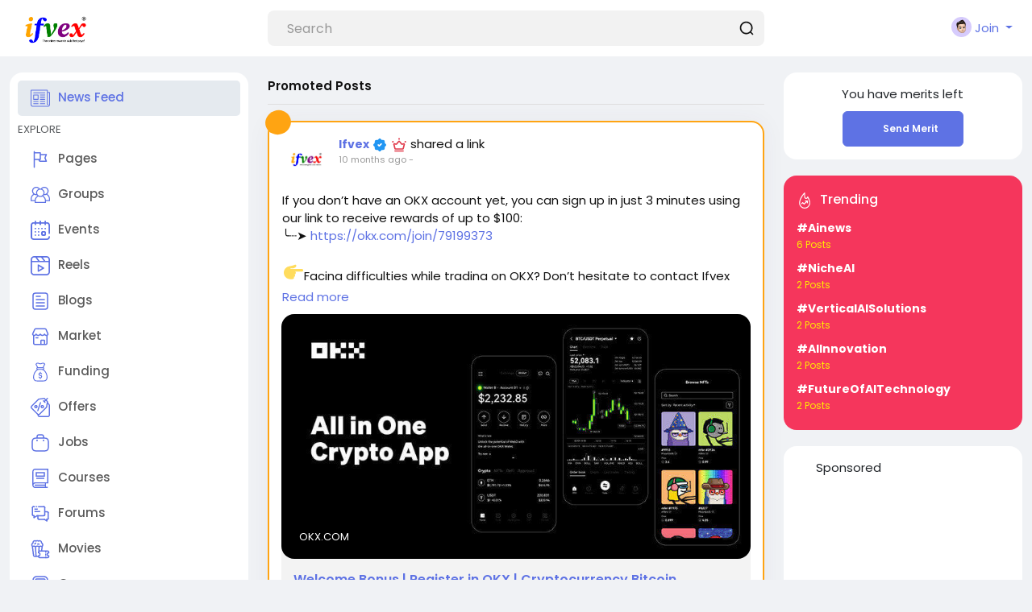

--- FILE ---
content_type: text/html; charset=UTF-8
request_url: https://ifvex.com/?country=France
body_size: 54620
content:
  <!doctype html>

<html data-lang="en_us" >

  <head>

    <meta charset="UTF-8">
    <meta name="viewport" content="width=device-width, initial-scale=1">
    <meta name="generator" content="Sngine">
    <meta name="version" content="4.1.1">

    <!-- Title -->
    <title>Welcome to Ifvex</title>
    <!-- Title -->

    <!-- Meta -->
    <meta name="description" content="Artificial Intelligence Social Network">
    <meta name="keywords" content="If, Ifvex, Ifvex AI, Ifvex Social Network, Ifvex AI Community, Ifvex Technology, 
Artificial Intelligence, AI Social Network, AI Community, AI Networking, 
AI Collaboration, AI Innovation, AI Technology, AI Trends, AI Development, 
AI Tools, AI Platforms, AI Solutions, AI Integration, 

Ifvex Coin, Cryptocurrency, Crypto Ecosystem, Blockchain Technology, 
Web3 Innovation, DeFi Platforms, Crypto Startups, Crypto Investment, 

Technology, Deep Tech, Digital Transformation, Innovation Hub, 
Big Data, IoT (Internet of Things), Cybersecurity Solutions, 

Southeast Asia Startups, Asia-Pacific Tech, AI in Southeast Asia, 
Startup Ecosystem, Entrepreneurship, Venture Capital, 
Fintech Solutions, Biotech Innovation, SaaS Platforms, 

Events, Tech Events, Thought Leadership, Future of Technology,
">
    <!-- Meta -->

    <!-- OG-Meta -->
    <meta property="og:title" content="Welcome to Ifvex" />
    <meta property="og:description" content="Artificial Intelligence Social Network" />
    <meta property="og:site_name" content="Ifvex" />
    <meta property="og:image" content="https://ifvex.com/content/themes/default/images/og-image.jpg" />
    <!-- OG-Meta -->

    <!-- Twitter-Meta -->
    <meta name="twitter:card" content="summary_large_image">
    <meta name="twitter:title" content="Welcome to Ifvex" />
    <meta name="twitter:description" content="Artificial Intelligence Social Network" />
    <meta name="twitter:image" content="https://ifvex.com/content/themes/default/images/og-image.jpg" />
    <!-- Twitter-Meta -->

    <!-- Favicon -->
          <link rel="shortcut icon" href="https://ifvex.com/content/themes/default/images/favicon.png" />
        <!-- Favicon -->

    <!-- Fonts [Poppins|Tajawal|Font-Awesome] -->
    <link rel="preconnect" href="https://fonts.googleapis.com">
    <link rel="preconnect" href="https://fonts.gstatic.com" crossorigin>
          <link href="https://fonts.googleapis.com/css?family=Poppins:300,400,500,600,700" rel="stylesheet" crossorigin="anonymous" />
        <link rel="stylesheet" href="https://cdnjs.cloudflare.com/ajax/libs/font-awesome/7.0.0/css/all.min.css" integrity="sha512-DxV+EoADOkOygM4IR9yXP8Sb2qwgidEmeqAEmDKIOfPRQZOWbXCzLC6vjbZyy0vPisbH2SyW27+ddLVCN+OMzQ==" crossorigin="anonymous" referrerpolicy="no-referrer" />
    <!-- Fonts [Poppins|Tajawal|Font-Awesome] -->

    <!-- CSS -->
          <link href="https://ifvex.com/node_modules/bootstrap/dist/css/bootstrap.min.css" rel="stylesheet">
      <link href="https://ifvex.com/content/themes/default/css/style.min.css?v=4.1.1" rel="stylesheet">
        <!-- CSS -->

    <!-- CSS Customized -->
        <!-- CSS Customized -->

    <!-- Header Custom JavaScript -->
          <script>
        /* 
You can add your JavaScript code here

Example:

var x, y, z;
x = 1;
y = 2;
z = x + y;
*/
      </script>
        <!-- Header Custom JavaScript -->

    <!-- PWA -->
          <link rel="manifest" href="https://ifvex.com/manifest.php">
      <!-- register service worker -->
      <script>
        if ('serviceWorker' in navigator) {
          navigator.serviceWorker.register('/sw.js').then((registration) => {
            console.log('Service Worker registered with scope:', registration.scope);
          }).catch((error) => {
            console.log('Service Worker registration failed:', error);
          });
        }
      </script>
      <!-- register service worker -->
        <!-- PWA -->

</head>
  <body data-hash-tok="fa841a1cf7f9" data-hash-pos="6"  class=" visitor n_chat " >
      <!-- main wrapper -->
    <div class="main-wrapper">
      
      
      
      <!-- main-header -->
              <div class="main-header" style="padding-right: 0;" >
          <div class="container-fluid">
            <div class="row">

              <div class="col-7 col-md-4 col-lg-3">
                <!-- logo-wrapper -->
                <div class="logo-wrapper" >

                                      <!-- menu-icon -->
                    <a href="#" data-bs-toggle="sg-offcanvas" class="menu-icon d-block d-md-none">
                      <div class="svg-container header-icon" style="width:20px; height:20px; ">

  
    <svg height="384pt" viewBox="0 -53 384 384" width="384pt" xmlns="http://www.w3.org/2000/svg"><path d="m368 154.667969h-352c-8.832031 0-16-7.167969-16-16s7.167969-16 16-16h352c8.832031 0 16 7.167969 16 16s-7.167969 16-16 16zm0 0"/><path d="m368 32h-352c-8.832031 0-16-7.167969-16-16s7.167969-16 16-16h352c8.832031 0 16 7.167969 16 16s-7.167969 16-16 16zm0 0"/><path d="m368 277.332031h-352c-8.832031 0-16-7.167969-16-16s7.167969-16 16-16h352c8.832031 0 16 7.167969 16 16s-7.167969 16-16 16zm0 0"/></svg>
  
</div>                    </a>
                    <!-- menu-icon -->
                  
                  <!-- logo -->
                  <a href="https://ifvex.com" class="logo">
                                          <img class="logo-light img-fluid" src="https://ifvex.com/content/uploads/logo.png" alt="Ifvex" title="Ifvex">
                                              <img class="logo-dark img-fluid" src="https://ifvex.com/content/uploads/logo_dark.png" alt="Ifvex" title="Ifvex">
                                                            </a>
                  <!-- logo -->
                </div>
                <!-- logo-wrapper -->
              </div>

              <div class="col-5 col-md-8 col-lg-9">
                <div class="row">
                  <div class="col-md-7 col-lg-8">
                    <!-- search-wrapper -->
                                          <div class="search-wrapper d-none d-md-block">
  <form>
    <input id="search-input" type="text" class="form-control" placeholder='Search' autocomplete="off">
    <div class="search-input-icon">
      <div class="svg-container header-icon" style="width:20px; height:20px; ">

  
    <svg height="512" viewBox="0 0 24 24" width="512" xmlns="http://www.w3.org/2000/svg"><g id="_12" data-name="12"><path d="m21.71 20.29-2.83-2.82a9.52 9.52 0 1 0 -1.41 1.41l2.82 2.83a1 1 0 0 0 1.42 0 1 1 0 0 0 0-1.42zm-17.71-8.79a7.5 7.5 0 1 1 7.5 7.5 7.5 7.5 0 0 1 -7.5-7.5z"/></g></svg>
  
</div>    </div>
    <div id="search-results" class="dropdown-menu dropdown-widget dropdown-search js_dropdown-keepopen">
      <div class="dropdown-widget-header">
        <span class="title">Search Results</span>
      </div>
      <div class="dropdown-widget-body">
        <div class="loader loader_small ptb10"></div>
      </div>
      <a class="dropdown-widget-footer" id="search-results-all" href="https://ifvex.com/search/">See All Results</a>
    </div>
      </form>
</div>                                        <!-- search-wrapper -->
                  </div>
                  <div class="col-md-5 col-lg-4">
                    <!-- navbar-wrapper -->
                    <div class="navbar-wrapper">
                      <ul>
                        
                          <li class="dropdown">
                            <a href="#" class="dropdown-toggle user-menu float-end" data-bs-toggle="dropdown" data-display="static">
                              <img src="https://ifvex.com/content/themes/default/images/blank_profile_male.png">
                              <span>Join</span>
                            </a>
                            <div class="dropdown-menu dropdown-menu-end">
                              <a class="dropdown-item" href="https://ifvex.com/signin">
                                <div class="svg-container main-icon mr10" style="width:20px; height:20px; ">

  
    <svg height="512pt" viewBox="0 0 512 512" width="512pt" xmlns="http://www.w3.org/2000/svg"><path d="m218.667969 240h-202.667969c-8.832031 0-16-7.167969-16-16s7.167969-16 16-16h202.667969c8.832031 0 16 7.167969 16 16s-7.167969 16-16 16zm0 0"/><path d="m138.667969 320c-4.097657 0-8.191407-1.558594-11.308594-4.691406-6.25-6.253906-6.25-16.386719 0-22.636719l68.695313-68.691406-68.695313-68.671875c-6.25-6.253906-6.25-16.386719 0-22.636719s16.382813-6.25 22.636719 0l80 80c6.25 6.25 6.25 16.382813 0 22.636719l-80 80c-3.136719 3.132812-7.234375 4.691406-11.328125 4.691406zm0 0"/><path d="m341.332031 512c-23.53125 0-42.664062-19.136719-42.664062-42.667969v-384c0-18.238281 11.605469-34.515625 28.882812-40.511719l128.171875-42.730468c28.671875-8.789063 56.277344 12.480468 56.277344 40.578125v384c0 18.21875-11.605469 34.472656-28.863281 40.488281l-128.214844 42.753906c-4.671875 1.449219-9 2.089844-13.589844 2.089844zm128-480c-1.386719 0-2.558593.171875-3.816406.554688l-127.636719 42.558593c-4.183594 1.453125-7.210937 5.675781-7.210937 10.21875v384c0 7.277344 7.890625 12.183594 14.484375 10.113281l127.636718-42.558593c4.160157-1.453125 7.210938-5.675781 7.210938-10.21875v-384c0-5.867188-4.777344-10.667969-10.667969-10.667969zm0 0"/><path d="m186.667969 106.667969c-8.832031 0-16-7.167969-16-16v-32c0-32.363281 26.300781-58.667969 58.664062-58.667969h240c8.832031 0 16 7.167969 16 16s-7.167969 16-16 16h-240c-14.699219 0-26.664062 11.96875-26.664062 26.667969v32c0 8.832031-7.167969 16-16 16zm0 0"/><path d="m314.667969 448h-85.335938c-32.363281 0-58.664062-26.304688-58.664062-58.667969v-32c0-8.832031 7.167969-16 16-16s16 7.167969 16 16v32c0 14.699219 11.964843 26.667969 26.664062 26.667969h85.335938c8.832031 0 16 7.167969 16 16s-7.167969 16-16 16zm0 0"/></svg>
  
</div>                                Sign In
                              </a>
                                                              <a class="dropdown-item" href="https://ifvex.com/signup">
                                  <div class="svg-container main-icon mr10" style="width:20px; height:20px; ">

  
    <svg xmlns="http://www.w3.org/2000/svg" version="1.1" xmlns:xlink="http://www.w3.org/1999/xlink" xmlns:svgjs="http://svgjs.com/svgjs" width="512" height="512" x="0" y="0" viewBox="0 0 32 32" style="enable-background:new 0 0 512 512" xml:space="preserve" class=""><g><path d="M28 22.5h-3.5V19a1 1 0 0 0-2 0v3.5H19a1 1 0 0 0 0 2h3.5V28a1 1 0 0 0 2 0v-3.5H28a1 1 0 0 0 0-2z" fill="#5e72e4" data-original="#000000" class=""></path><path d="M16 29H6a1 1 0 0 1-1-1 11.013 11.013 0 0 1 11-11 8.025 8.025 0 1 0-4.289-1.258A13.012 13.012 0 0 0 3 28a3 3 0 0 0 3 3h10a1 1 0 0 0 0-2zM10 9a6 6 0 1 1 6 6 6.006 6.006 0 0 1-6-6z" fill="#5e72e4" data-original="#000000" class=""></path></g></svg>
  
</div>                                  Sign Up
                                </a>
                                                                                            <div class="d-block d-md-none">
                                  <div class="dropdown-divider"></div>
                                  <a class="dropdown-item" href="https://ifvex.com/search">
                                    <div class="svg-container main-icon mr10" style="width:20px; height:20px; ">

  
    <svg xmlns="http://www.w3.org/2000/svg" version="1.1" xmlns:xlink="http://www.w3.org/1999/xlink" xmlns:svgjs="http://svgjs.com/svgjs" width="512" height="512" x="0" y="0" viewBox="0 0 512 512" style="enable-background:new 0 0 512 512" xml:space="preserve" class=""><g><path d="M141.367 116.518c-7.384-7.39-19.364-7.39-26.748 0-27.416 27.416-40.891 65.608-36.975 104.79.977 9.761 9.2 17.037 18.803 17.037.631 0 1.267-.032 1.898-.095 10.398-1.04 17.983-10.316 16.943-20.707-2.787-27.845 6.722-54.92 26.079-74.278 7.39-7.383 7.39-19.364 0-26.747z" fill="#5e72e4" data-original="#000000" class=""></path><path d="M216.276 0C97.021 0 0 97.021 0 216.276s97.021 216.276 216.276 216.276 216.276-97.021 216.276-216.276S335.53 0 216.276 0zm0 394.719c-98.396 0-178.443-80.047-178.443-178.443S117.88 37.833 216.276 37.833c98.39 0 178.443 80.047 178.443 178.443s-80.047 178.443-178.443 178.443z" fill="#5e72e4" data-original="#000000" class=""></path><path d="M506.458 479.71 368.999 342.252c-7.39-7.39-19.358-7.39-26.748 0-7.39 7.384-7.39 19.364 0 26.748L479.71 506.458A18.848 18.848 0 0 0 493.084 512c4.843 0 9.679-1.847 13.374-5.542 7.389-7.384 7.389-19.364 0-26.748z" fill="#5e72e4" data-original="#000000" class=""></path></g></svg>
  
</div>                                    Search
                                  </a>
                                </div>
                                                                                            <div class="dropdown-divider"></div>
                                                                                                                                                            <div class="dropdown-item pointer js_theme-mode" data-mode="night">
                                    <div class="svg-container main-icon mr10" style="width:20px; height:20px; ">

  
    <svg xmlns="http://www.w3.org/2000/svg" version="1.1" xmlns:xlink="http://www.w3.org/1999/xlink" xmlns:svgjs="http://svgjs.com/svgjs" width="512" height="512" x="0" y="0" viewBox="0 0 24 24" style="enable-background:new 0 0 512 512" xml:space="preserve" class=""><g><g data-name="Layer 2"><g fill="#6ca4ff"><path d="M13 19a6.79 6.79 0 0 1-2.93-.65l-1.94-.92 1.95-.89a5 5 0 0 0 0-9.08l-1.95-.89 1.94-.92A6.79 6.79 0 0 1 13 5a7 7 0 0 1 0 14zm-.1-2a5 5 0 1 0 0-10 7 7 0 0 1 0 10z" fill="#5e72e4" data-original="#6ca4ff"></path><rect width="4" height="2" x="19" y="11" rx="1" fill="#5e72e4" data-original="#6ca4ff"></rect><rect width="4" height="2" x="16" y="5" rx="1" transform="rotate(-45 18.006 6.005)" fill="#5e72e4" data-original="#6ca4ff"></rect><rect width="2" height="4" x="12" y="2" rx="1" fill="#5e72e4" data-original="#6ca4ff"></rect><rect width="2" height="4" x="12" y="18" rx="1" fill="#5e72e4" data-original="#6ca4ff"></rect><rect width="2" height="4" x="17" y="16" rx="1" transform="rotate(-45 17.996 18.01)" fill="#5e72e4" data-original="#6ca4ff"></rect></g><path fill="#5e72e4" d="M8 19A7 7 0 0 1 8 5a6.79 6.79 0 0 1 2.93.65 7 7 0 0 1 0 12.71A6.85 6.85 0 0 1 8 19zM8 7a5 5 0 0 0 0 10 4.78 4.78 0 0 0 2.07-.45 5 5 0 0 0 0-9.09A4.72 4.72 0 0 0 8 7z" data-original="#0554f1" class=""></path><path fill="#5e72e4" d="M7 6h2v12H7z" data-original="#0554f1" class=""></path><path fill="#5e72e4" d="M10.5 6.55A5.82 5.82 0 0 0 8 6v12a5.82 5.82 0 0 0 2.5-.55 6 6 0 0 0 0-10.9z" data-original="#0554f1" class=""></path></g></g></svg>
  
</div>                                    <span class="js_theme-mode-text">Night Mode</span>
                                  </div>
                                                                                          </div>
                          </li>

                                              </ul>
                    </div>
                    <!-- navbar-wrapper -->
                  </div>
                </div>

              </div>
            </div>

          </div>
        </div>
            <!-- main-header -->

      <!-- ads -->
      
  
<!-- ads -->
<div class="container-fluid mt20 sg-offcanvas">
  <div class="row">

    <!-- side panel -->
    <div class="col-md-4 col-lg-3 sg-offcanvas-sidebar js_sticky-sidebar">
      <div class="card main-side-nav-card">
  <div class="card-body with-nav">
    <ul class="main-side-nav">

      <!-- favorites -->
      <li class="active" >
                  <a href="https://ifvex.com">
            <div class="svg-container main-icon mr10" style="width:24px; height:24px; ">

  
    <svg xmlns="http://www.w3.org/2000/svg" version="1.1" xmlns:xlink="http://www.w3.org/1999/xlink" xmlns:svgjs="http://svgjs.com/svgjs" width="512" height="512" x="0" y="0" viewBox="0 0 442 442" style="enable-background:new 0 0 512 512" xml:space="preserve" class=""><g><path d="M171 336H70c-5.523 0-10 4.477-10 10s4.477 10 10 10h101c5.523 0 10-4.477 10-10s-4.477-10-10-10zM322 336H221c-5.523 0-10 4.477-10 10s4.477 10 10 10h101c5.522 0 10-4.477 10-10s-4.478-10-10-10zM322 86H70c-5.523 0-10 4.477-10 10s4.477 10 10 10h252c5.522 0 10-4.477 10-10s-4.478-10-10-10zM322 136H221c-5.523 0-10 4.477-10 10s4.477 10 10 10h101c5.522 0 10-4.477 10-10s-4.478-10-10-10zM322 186H221c-5.523 0-10 4.477-10 10s4.477 10 10 10h101c5.522 0 10-4.477 10-10s-4.478-10-10-10zM322 236H221c-5.523 0-10 4.477-10 10s4.477 10 10 10h101c5.522 0 10-4.477 10-10s-4.478-10-10-10zM322 286H221c-5.523 0-10 4.477-10 10s4.477 10 10 10h101c5.522 0 10-4.477 10-10s-4.478-10-10-10zM171 286H70c-5.523 0-10 4.477-10 10s4.477 10 10 10h101c5.523 0 10-4.477 10-10s-4.477-10-10-10zM171 136H70c-5.523 0-10 4.477-10 10v101c0 5.523 4.477 10 10 10h101c5.523 0 10-4.477 10-10V146c0-5.523-4.477-10-10-10zm-10 101H80v-81h81v81z" fill="#5e72e4" data-original="#000000"></path><path d="M422 76h-30V46c0-11.028-8.972-20-20-20H20C8.972 26 0 34.972 0 46v320c0 27.57 22.43 50 50 50h342c27.57 0 50-22.43 50-50V96c0-11.028-8.972-20-20-20zm0 290c0 16.542-13.458 30-30 30H50c-16.542 0-30-13.458-30-30V46h352v305c0 13.785 11.215 25 25 25 5.522 0 10-4.477 10-10s-4.478-10-10-10c-2.757 0-5-2.243-5-5V96h30v270z" fill="#5e72e4" data-original="#000000"></path></g></svg>
  
</div>News Feed
          </a>
              </li>

      
      
      
            <!-- favorites -->

      <!-- advertising -->
            <!-- advertising -->

      <!-- explore -->
      <li class="ptb5">
        <small class="text-muted">EXPLORE</small>
      </li>

      
              <li >
          <a href="https://ifvex.com/pages">
            <div class="svg-container main-icon mr10" style="width:24px; height:24px; ">

  
    <svg id="Layer_1" enable-background="new 0 0 32 32" height="512" viewBox="0 0 32 32" width="512" xmlns="http://www.w3.org/2000/svg"><path d="m26.9 18.6-2.1-5.2 2.1-5.1c.2-.5 0-1.1-.5-1.3-.1 0-.3 0-.4 0h-9v-2c0-.6-.4-1-1-1h-9v-1c0-.6-.4-1-1-1s-1 .4-1 1v26c0 .6.4 1 1 1s1-.4 1-1v-12h6c0 1.7 1.3 3 3 3h10c.6 0 1-.5 1-1 0-.1 0-.3-.1-.4zm-19.9-3.6v-9h8v9zm9 3c-.6 0-1-.4-1-1h1c.6 0 1-.4 1-1v-7h7.5l-1.7 4.1c-.1.2-.1.5 0 .8l1.7 4.2h-8.5z"/></svg>
  
</div>Pages
          </a>
        </li>
      
              <li >
          <a href="https://ifvex.com/groups">
            <div class="svg-container main-icon mr10" style="width:24px; height:24px; ">

  
    <svg xmlns="http://www.w3.org/2000/svg" version="1.1" xmlns:xlink="http://www.w3.org/1999/xlink" xmlns:svgjs="http://svgjs.com/svgjs" width="512" height="512" x="0" y="0" viewBox="0 0 372.483 372.483" style="enable-background:new 0 0 512 512" xml:space="preserve" class=""><g><path d="M372.482 263.045c0-21.796-6.527-42.842-18.877-60.863-8.883-12.962-20.322-23.726-33.578-31.725 15.607-14.78 25.372-35.67 25.372-58.811 0-44.684-36.354-81.038-81.037-81.038-26.496 0-51.316 13.104-66.392 34.615-3.831-.558-7.745-.859-11.729-.859s-7.897.302-11.728.859c-15.077-21.511-39.897-34.615-66.392-34.615-44.684 0-81.038 36.354-81.038 81.038 0 23.141 9.765 44.031 25.373 58.811-13.257 7.998-24.696 18.763-33.578 31.724C6.528 220.203 0 241.249 0 263.045v45.075h78.121v33.755h216.242V308.12h78.12v-45.075h-.001zM264.362 50.609c33.656 0 61.037 27.381 61.037 61.038s-27.381 61.038-61.037 61.038c-.603 0-1.206-.009-1.81-.027.046-.128.084-.259.129-.387a80.237 80.237 0 0 0 2.608-9.087c.049-.22.105-.438.152-.659.181-.836.34-1.68.495-2.526.073-.4.148-.799.215-1.2a81.406 81.406 0 0 0 .547-3.862c.079-.672.156-1.345.219-2.022.064-.691.112-1.383.158-2.076.036-.546.081-1.09.106-1.639.055-1.177.086-2.356.09-3.536 0-.087.007-.172.007-.26 0-.047-.004-.094-.004-.141a82.586 82.586 0 0 0-.091-3.597c-.016-.347-.037-.693-.057-1.039a83.979 83.979 0 0 0-.231-3.03c-.022-.228-.04-.456-.063-.683-3.022-29.209-21.475-54.21-48.095-65.774 11.471-12.887 28.063-20.531 45.625-20.531zm-99.24 37.522c.195-.071.392-.138.587-.208a58.805 58.805 0 0 1 4.273-1.347 60.923 60.923 0 0 1 16.257-2.216 61.173 61.173 0 0 1 17.3 2.516 61.303 61.303 0 0 1 3.247 1.055c.189.067.378.131.566.2 20.413 7.549 35.718 25.716 39.182 47.763l.079.53c.111.747.204 1.5.287 2.255.03.278.062.555.089.834.066.689.115 1.383.159 2.079.018.298.043.595.057.894.042.889.065 1.783.068 2.682 0 .078.005.154.005.232l-.002.109c-.002.87-.028 1.734-.066 2.595-.012.271-.024.542-.04.812-.047.832-.109 1.66-.189 2.482-.031.318-.073.635-.109.952a63.987 63.987 0 0 1-.203 1.591c-.058.411-.116.823-.182 1.232a60.171 60.171 0 0 1-.907 4.486 61.492 61.492 0 0 1-.637 2.42c-.091.319-.176.64-.272.956-.139.46-.289.916-.438 1.372-.12.365-.243.728-.37 1.09-.144.411-.286.823-.438 1.231-.259.693-.531 1.38-.814 2.061-.126.304-.26.605-.391.908a59.694 59.694 0 0 1-.765 1.689l-.093.198c-.095.198-.189.397-.286.595a58.174 58.174 0 0 1-.92 1.793c-.123.23-.242.463-.368.692a61.358 61.358 0 0 1-1.098 1.909c-.146.244-.29.489-.439.73-.4.649-.811 1.291-1.234 1.923-.263.393-.538.778-.81 1.165-.231.328-.461.657-.698.98a62.132 62.132 0 0 1-1.592 2.074c-.336.42-.675.838-1.021 1.249-.215.255-.436.505-.655.756-.36.413-.719.827-1.089 1.23-.22.239-.448.469-.672.705a62.432 62.432 0 0 1-1.846 1.865c-.373.361-.744.723-1.126 1.074-.264.243-.535.479-.804.718a60.414 60.414 0 0 1-2.017 1.718c-.543.442-1.093.875-1.652 1.299-.152.115-.302.232-.455.346-10.16 7.553-22.736 12.03-36.34 12.03-13.605 0-26.183-4.478-36.343-12.033-.15-.112-.297-.227-.446-.34a59.826 59.826 0 0 1-1.659-1.305c-.229-.187-.458-.374-.684-.564a63.729 63.729 0 0 1-1.333-1.155c-.267-.238-.537-.472-.8-.714-.383-.352-.755-.715-1.129-1.076a61.645 61.645 0 0 1-1.852-1.871c-.221-.233-.447-.46-.664-.696-.371-.404-.73-.819-1.09-1.232-.219-.251-.439-.5-.654-.755a63.823 63.823 0 0 1-1.676-2.081c-.317-.41-.63-.823-.937-1.241-.237-.324-.468-.654-.699-.983-.272-.386-.546-.77-.808-1.162a60.8 60.8 0 0 1-1.239-1.93c-.147-.239-.289-.48-.433-.721a60.982 60.982 0 0 1-1.089-1.892c-.129-.235-.251-.474-.378-.71a62.075 62.075 0 0 1-.922-1.798c-.106-.215-.209-.432-.312-.648l-.046-.099a60.047 60.047 0 0 1-.801-1.769c-.123-.283-.248-.565-.366-.849a61.796 61.796 0 0 1-.832-2.106c-.143-.382-.275-.768-.41-1.153a59.594 59.594 0 0 1-.404-1.192c-.141-.432-.283-.864-.415-1.298a59.234 59.234 0 0 1-.558-1.959c-.123-.461-.234-.926-.347-1.39a58.13 58.13 0 0 1-.254-1.097c-.1-.45-.201-.899-.291-1.351a59.653 59.653 0 0 1-.38-2.124c-.062-.384-.116-.769-.171-1.153a60.374 60.374 0 0 1-.219-1.715c-.032-.283-.069-.566-.098-.849a60.987 60.987 0 0 1-.194-2.544c-.014-.245-.025-.49-.036-.735a60.986 60.986 0 0 1-.07-2.745c0-.986.028-1.965.075-2.94.013-.265.035-.528.05-.792.044-.732.097-1.462.167-2.188.024-.253.053-.505.08-.757.086-.786.183-1.568.299-2.345.022-.151.044-.303.068-.454 3.453-22.06 18.761-40.239 39.182-47.793zM47.083 111.647c0-33.656 27.381-61.038 61.038-61.038 17.563 0 34.154 7.645 45.625 20.529-26.629 11.568-45.086 36.581-48.099 65.802-.021.198-.036.397-.055.596a81.183 81.183 0 0 0-.239 3.137c-.018.32-.038.639-.053.96a82.727 82.727 0 0 0-.096 3.77c0 1.276.037 2.549.097 3.821.024.512.066 1.019.099 1.528.049.732.099 1.464.167 2.194.06.649.134 1.294.21 1.939a78.833 78.833 0 0 0 .547 3.878c.073.433.153.865.232 1.297.15.816.303 1.63.477 2.437.058.266.124.53.184.795a80.085 80.085 0 0 0 2.526 8.81c.064.185.12.372.185.556-.603.018-1.207.027-1.809.027-33.655-.001-61.036-27.382-61.036-61.038zm47.805 127.501c-.22.347-.43.7-.646 1.049-.457.738-.91 1.478-1.348 2.225-.245.417-.481.837-.719 1.257a106.539 106.539 0 0 0-1.865 3.416c-.364.697-.719 1.398-1.067 2.101-.219.442-.437.883-.649 1.327-.354.741-.695 1.488-1.032 2.236-.183.407-.371.811-.548 1.22-.39.896-.762 1.799-1.127 2.705-.107.265-.221.527-.325.792a106.116 106.116 0 0 0-1.326 3.553c-.096.273-.182.549-.277.822-.316.918-.624 1.839-.915 2.764-.133.425-.256.852-.384 1.278-.235.784-.466 1.569-.683 2.359-.129.47-.252.941-.375 1.413a98.632 98.632 0 0 0-.568 2.281 107.844 107.844 0 0 0-.822 3.776c-.093.467-.189.934-.276 1.403-.157.846-.298 1.696-.435 2.547-.064.4-.135.798-.195 1.198a107.15 107.15 0 0 0-.497 3.762l-.004.045c-.129 1.145-.24 2.292-.333 3.443H20v-25.075c0-34.258 19.694-65.013 50.548-79.631a80.517 80.517 0 0 0 37.572 9.271c3.92 0 7.852-.29 11.754-.864a82.73 82.73 0 0 0 1.866 2.567c.216.283.44.559.66.839a80.733 80.733 0 0 0 1.935 2.39c.271.321.549.635.825.952a80.407 80.407 0 0 0 2.92 3.181 84.246 84.246 0 0 0 1.793 1.794c.228.221.443.455.673.674-.869.525-1.73 1.063-2.583 1.612-.139.089-.275.183-.413.273-.853.554-1.697 1.12-2.533 1.697-.289.2-.577.402-.865.604-.745.525-1.482 1.059-2.213 1.602-.231.172-.465.34-.694.514-.93.703-1.849 1.419-2.756 2.151-.198.16-.392.325-.59.487a105.209 105.209 0 0 0-2.961 2.515 110.57 110.57 0 0 0-2.096 1.896c-.18.167-.364.331-.543.5a106.62 106.62 0 0 0-2.506 2.438c-.214.215-.423.434-.635.65-.63.643-1.253 1.293-1.868 1.952-.244.262-.488.524-.73.789-.692.756-1.374 1.522-2.045 2.299-.105.122-.214.24-.319.363-.765.893-1.513 1.803-2.251 2.722-.206.256-.407.516-.61.775-.555.705-1.102 1.417-1.64 2.136-.208.278-.417.554-.622.834a111.81 111.81 0 0 0-2.074 2.913 107.357 107.357 0 0 0-2.111 3.208zm3.233 82.728V296.801c0-1.11.021-2.216.062-3.319.013-.363.042-.723.06-1.085.036-.736.07-1.473.124-2.206.033-.445.083-.886.123-1.33.058-.646.11-1.293.182-1.935.053-.47.122-.937.182-1.406.078-.611.151-1.223.241-1.831.073-.484.161-.964.241-1.446.098-.586.189-1.174.299-1.757.093-.493.201-.981.302-1.472.116-.566.227-1.134.354-1.696.112-.496.24-.987.36-1.481.135-.55.264-1.103.409-1.65.132-.497.278-.989.418-1.482.152-.537.3-1.075.462-1.608.151-.496.317-.988.476-1.481.17-.523.335-1.047.514-1.566.17-.491.353-.978.531-1.465.188-.514.372-1.03.569-1.54.188-.485.388-.964.583-1.446.205-.503.407-1.009.621-1.508.207-.481.425-.957.64-1.433.221-.491.44-.984.67-1.47.225-.475.461-.944.694-1.415.238-.48.473-.961.719-1.436.243-.468.496-.93.747-1.393.254-.469.505-.938.767-1.402.26-.46.53-.913.797-1.368.27-.458.538-.917.817-1.371.277-.451.563-.895.848-1.341.286-.447.57-.894.864-1.336s.596-.878.898-1.314c.301-.435.601-.87.909-1.3.31-.432.629-.858.948-1.285.316-.423.631-.846.954-1.263.326-.421.66-.836.994-1.252.331-.412.663-.823 1.001-1.229a92.08 92.08 0 0 1 1.037-1.213c.347-.401.695-.802 1.05-1.198.355-.396.718-.786 1.08-1.176.362-.389.724-.776 1.093-1.158.37-.384.747-.762 1.125-1.139.377-.377.756-.752 1.14-1.123.383-.369.772-.733 1.163-1.096a94.02 94.02 0 0 1 1.185-1.085c.398-.356.8-.707 1.205-1.056.406-.351.815-.7 1.228-1.044a87.18 87.18 0 0 1 1.244-1.014c.421-.338.845-.673 1.273-1.004a102.037 102.037 0 0 1 2.598-1.931 87.936 87.936 0 0 1 4.022-2.714 85.066 85.066 0 0 1 2.787-1.701 89.436 89.436 0 0 1 4.357-2.391c.476-.245.954-.486 1.436-.723.379-.186.762-.366 1.145-.547a80.516 80.516 0 0 0 37.572 9.27 80.513 80.513 0 0 0 37.572-9.27c.38.18.76.359 1.136.543a98.535 98.535 0 0 1 2.933 1.507 89.056 89.056 0 0 1 2.858 1.605 84.334 84.334 0 0 1 2.786 1.701 83.62 83.62 0 0 1 2.711 1.794 82.258 82.258 0 0 1 2.632 1.884 82.487 82.487 0 0 1 2.554 1.972c.42.337.838.676 1.252 1.02.411.342.817.689 1.221 1.038a81.497 81.497 0 0 1 2.388 2.139c.394.366.787.734 1.174 1.107.381.367.756.739 1.129 1.112.38.38.76.761 1.133 1.147.366.38.727.764 1.086 1.15.366.393.731.787 1.089 1.186.352.392.697.789 1.041 1.187.351.405.702.811 1.045 1.223.337.403.666.812.995 1.221.336.418.672.835 1 1.259.322.415.635.836.949 1.257.32.428.64.857.952 1.291.307.427.606.861.905 1.294.303.438.607.876.902 1.32.292.439.574.883.858 1.327.287.449.575.897.854 1.351.276.449.542.905.81 1.359.27.458.542.915.803 1.378.261.462.511.93.764 1.396.252.465.506.929.749 1.398.246.474.48.955.718 1.434.233.471.47.941.695 1.417.23.486.448.977.668 1.467.216.479.435.955.642 1.438.213.495.412.996.616 1.496.198.486.4.97.589 1.46.196.507.379 1.02.566 1.532.179.489.362.976.532 1.469.18.521.346 1.048.516 1.573.159.491.324.98.474 1.475.163.533.31 1.072.463 1.609.14.493.286.984.418 1.481.145.547.274 1.099.409 1.65.121.493.248.985.36 1.481.127.562.237 1.129.354 1.694.101.491.209.98.302 1.474.109.578.199 1.161.297 1.743.081.487.171.971.244 1.461.09.603.162 1.211.24 1.817.061.473.131.943.184 1.418.072.642.124 1.289.182 1.935.04.444.09.885.123 1.33.055.733.088 1.471.124 2.208.018.361.047.721.06 1.083.041 1.103.062 2.209.062 3.319v25.076H98.121zm195.894-33.756a108.426 108.426 0 0 0-.836-7.263c-.057-.381-.125-.759-.186-1.139-.139-.871-.284-1.74-.445-2.606-.085-.456-.178-.91-.269-1.365-.157-.791-.321-1.58-.496-2.366a112.45 112.45 0 0 0-1.273-5.121c-.219-.798-.453-1.592-.691-2.385-.126-.418-.246-.837-.377-1.254-.295-.939-.607-1.873-.928-2.805-.09-.26-.172-.523-.264-.783a106.772 106.772 0 0 0-1.33-3.564c-.1-.253-.209-.503-.311-.756-.369-.917-.747-1.832-1.142-2.74-.175-.403-.36-.801-.54-1.202-.34-.756-.684-1.509-1.042-2.257-.209-.438-.425-.873-.64-1.308a108.105 108.105 0 0 0-1.774-3.435c-.38-.703-.77-1.401-1.166-2.097-.238-.418-.473-.836-.716-1.251-.44-.751-.895-1.494-1.355-2.236-.214-.346-.422-.695-.64-1.038a108.775 108.775 0 0 0-2.113-3.209 112.589 112.589 0 0 0-2.075-2.914c-.204-.278-.412-.553-.618-.829-.541-.723-1.09-1.437-1.647-2.145-.201-.255-.4-.513-.604-.766-.739-.922-1.49-1.834-2.257-2.729-.1-.116-.203-.229-.303-.345a108.121 108.121 0 0 0-4.663-5.062c-.209-.213-.414-.428-.625-.639a109.229 109.229 0 0 0-2.513-2.444c-.175-.165-.355-.325-.531-.489a111.41 111.41 0 0 0-2.107-1.906c-.27-.238-.542-.474-.814-.71a108.283 108.283 0 0 0-2.146-1.804c-.197-.161-.39-.326-.588-.486a107.65 107.65 0 0 0-2.754-2.15c-.232-.175-.468-.345-.701-.518a108.153 108.153 0 0 0-5.584-3.884c-.148-.096-.293-.196-.441-.291-.852-.547-1.71-1.084-2.578-1.608.224-.213.434-.44.655-.656.62-.6 1.229-1.21 1.829-1.83a75.455 75.455 0 0 0 2.919-3.182c.268-.307.537-.612.8-.924a80.581 80.581 0 0 0 1.964-2.426c.21-.268.425-.532.631-.803a83.427 83.427 0 0 0 1.875-2.577c3.902.573 7.834.863 11.754.863a80.502 80.502 0 0 0 37.572-9.271c30.855 14.618 50.548 45.373 50.548 79.631v25.074h-58.464z" fill="#5e72e4" data-original="#000000" class=""></path></g></svg>
  
</div>Groups
          </a>
        </li>
      
              <li >
          <a href="https://ifvex.com/events">
            <div class="svg-container main-icon mr10" style="width:24px; height:24px; ">

  
    <svg xmlns="http://www.w3.org/2000/svg" version="1.1" xmlns:xlink="http://www.w3.org/1999/xlink" xmlns:svgjs="http://svgjs.com/svgjs" width="512" height="512" x="0" y="0" viewBox="0 0 512 512" style="enable-background:new 0 0 512 512" xml:space="preserve" class=""><g><path d="M279 364c0 22.056 17.944 40 40 40h47c22.056 0 40-17.944 40-40v-47c0-22.056-17.944-40-40-40h-47c-22.056 0-40 17.944-40 40v47zm40-47h47l.025 46.999L366 364h-47v-47z" fill="#5e72e4" data-original="#000000" class=""></path><circle cx="386" cy="210" r="20" fill="#5e72e4" data-original="#000000" class=""></circle><circle cx="299" cy="210" r="20" fill="#5e72e4" data-original="#000000" class=""></circle><path d="M492 352c11.046 0 20-8.954 20-20V120c0-44.112-35.888-80-80-80h-26V20c0-11.046-8.954-20-20-20s-20 8.954-20 20v20h-91V20c0-11.046-8.954-20-20-20s-20 8.954-20 20v20h-90V20c0-11.046-8.954-20-20-20s-20 8.954-20 20v20H80C35.888 40 0 75.888 0 120v312c0 44.112 35.888 80 80 80h352c44.112 0 80-35.888 80-80 0-11.046-8.954-20-20-20s-20 8.954-20 20c0 22.056-17.944 40-40 40H80c-22.056 0-40-17.944-40-40V120c0-22.056 17.944-40 40-40h25v20c0 11.046 8.954 20 20 20s20-8.954 20-20V80h90v20c0 11.046 8.954 20 20 20s20-8.954 20-20V80h91v20c0 11.046 8.954 20 20 20s20-8.954 20-20V80h26c22.056 0 40 17.944 40 40v212c0 11.046 8.954 20 20 20z" fill="#5e72e4" data-original="#000000" class=""></path><circle cx="125" cy="384" r="20" fill="#5e72e4" data-original="#000000" class=""></circle><circle cx="125" cy="210" r="20" fill="#5e72e4" data-original="#000000" class=""></circle><circle cx="125" cy="297" r="20" fill="#5e72e4" data-original="#000000" class=""></circle><circle cx="212" cy="297" r="20" fill="#5e72e4" data-original="#000000" class=""></circle><circle cx="212" cy="210" r="20" fill="#5e72e4" data-original="#000000" class=""></circle><circle cx="212" cy="384" r="20" fill="#5e72e4" data-original="#000000" class=""></circle></g></svg>
  
</div>Events
          </a>
        </li>
      
              <li >
          <a href="https://ifvex.com/reels">
            <div class="svg-container main-icon mr10" style="width:24px; height:24px; ">

  
    <?xml version="1.0" standalone="no"?>
<!DOCTYPE svg PUBLIC "-//W3C//DTD SVG 20010904//EN"
 "http://www.w3.org/TR/2001/REC-SVG-20010904/DTD/svg10.dtd">
<svg version="1.0" xmlns="http://www.w3.org/2000/svg"
 width="512.000000pt" height="512.000000pt" viewBox="0 0 512.000000 512.000000"
 preserveAspectRatio="xMidYMid meet">

<g transform="translate(0.000000,512.000000) scale(0.100000,-0.100000)"
fill="#000000" stroke="none">
<path d="M761 5099 c-356 -75 -636 -342 -733 -699 l-23 -85 0 -1750 0 -1750
23 -90 c30 -119 106 -271 183 -368 121 -152 317 -278 509 -329 l85 -23 1700
-3 c1269 -2 1723 0 1790 9 313 41 585 237 725 524 27 55 60 141 72 190 l23 90
0 1745 0 1745 -23 90 c-78 311 -321 574 -622 675 -153 51 -101 50 -1920 49
-1650 0 -1697 -1 -1789 -20z m817 -779 c183 -247 332 -452 332 -455 0 -3 -351
-5 -780 -5 l-780 0 0 163 c0 171 10 258 39 343 54 161 199 306 364 364 86 30
147 38 328 39 l165 1 332 -450z m1499 20 c173 -234 323 -437 334 -452 l20 -28
-538 0 -538 1 -325 441 c-179 242 -329 447 -333 455 -7 11 78 13 529 11 l537
-3 314 -425z m1196 415 c223 -39 409 -209 472 -431 12 -43 19 -115 22 -262 l5
-202 -452 2 -453 3 -329 445 c-180 244 -328 448 -328 452 0 5 222 8 493 8 374
-1 511 -4 570 -15z m492 -2565 c0 -1425 2 -1359 -55 -1485 -59 -129 -164 -234
-297 -297 -128 -60 -70 -59 -1894 -55 -1497 2 -1669 4 -1716 19 -217 67 -366
215 -429 424 -17 55 -19 142 -21 1374 -2 723 -1 1320 1 1327 4 11 418 13 2208
11 l2203 -3 0 -1315z"/>
<path d="M1930 2889 c-20 -11 -47 -37 -60 -56 l-25 -37 -3 -854 c-2 -852 -2
-855 19 -899 31 -64 91 -97 167 -91 54 4 97 28 772 418 393 227 723 420 734
429 30 26 56 87 56 131 0 50 -30 112 -67 138 -33 23 -1358 789 -1420 821 -55
27 -126 28 -173 0z m723 -723 c218 -127 397 -233 397 -236 0 -5 -779 -459
-852 -497 -5 -2 -8 221 -8 497 l0 500 33 -17 c19 -10 212 -121 430 -247z"/>
</g>
</svg>

  
</div>Reels
          </a>
        </li>
      
      
              <li >
          <a href="https://ifvex.com/blogs">
            <div class="svg-container main-icon mr10" style="width:24px; height:24px; ">

  
    <svg xmlns="http://www.w3.org/2000/svg" version="1.1" xmlns:xlink="http://www.w3.org/1999/xlink" xmlns:svgjs="http://svgjs.com/svgjs" width="512" height="512" x="0" y="0" viewBox="0 0 24 24" style="enable-background:new 0 0 512 512" xml:space="preserve" class=""><g><path d="M21.75 5v14A3.75 3.75 0 0 1 18 22.75H6A3.75 3.75 0 0 1 2.25 19V5A3.75 3.75 0 0 1 6 1.25h12A3.75 3.75 0 0 1 21.75 5zm-1.5 0A2.25 2.25 0 0 0 18 2.75H6A2.25 2.25 0 0 0 3.75 5v14A2.25 2.25 0 0 0 6 21.25h12A2.25 2.25 0 0 0 20.25 19z" fill="#5e72e4" data-original="#000000" class=""></path><path d="M12 5.25a.75.75 0 0 1 0 1.5H7a.75.75 0 0 1 0-1.5zM17 9.25a.75.75 0 0 1 0 1.5H7a.75.75 0 0 1 0-1.5zM17 13.25a.75.75 0 0 1 0 1.5H7a.75.75 0 0 1 0-1.5zM17 17.25a.75.75 0 0 1 0 1.5H7a.75.75 0 0 1 0-1.5z" fill="#5e72e4" data-original="#000000" class=""></path></g></svg>
  
</div>Blogs
          </a>
        </li>
      
              <li>
          <a href="https://ifvex.com/market">
            <div class="svg-container main-icon mr10" style="width:24px; height:24px; ">

  
    <svg xmlns="http://www.w3.org/2000/svg" version="1.1" xmlns:xlink="http://www.w3.org/1999/xlink" xmlns:svgjs="http://svgjs.com/svgjs" width="512" height="512" x="0" y="0" viewBox="0 0 32 32" style="enable-background:new 0 0 512 512" xml:space="preserve" class=""><g><path fill="#5e72e4" d="m29.241 10.407-2.803-6.583a2.996 2.996 0 0 0-2.76-1.825H8.525a3.004 3.004 0 0 0-2.736 1.769l-2.968 6.594c-.809 1.405-.382 3.195.969 4.017.067.041.14.071.209.108v12.512c0 1.654 1.346 3 3 3H25c1.654 0 3-1.346 3-3V14.487c.082-.044.167-.081.246-.131 1.305-.812 1.743-2.572.995-3.949zM18 28v-5h4v5zm8-1c0 .551-.449 1-1 1h-1v-5c0-1.103-.897-2-2-2h-4c-1.103 0-2 .897-2 2v5H7c-.551 0-1-.449-1-1V15a4.24 4.24 0 0 0 3.094-1.334c1.094 1 2.559 1.503 4.026 1.327 1.305-.158 2.258-.811 2.879-1.416.622.604 1.575 1.257 2.879 1.416.194.023.388.035.582.035 1.265 0 2.495-.495 3.444-1.362A4.24 4.24 0 0 0 25.998 15v12zm1.188-14.341a2.246 2.246 0 0 1-3.265-1.044 1.001 1.001 0 0 0-.843-.612.985.985 0 0 0-.93.47c-.666 1.074-1.858 1.672-3.029 1.534-1.417-.172-2.18-1.383-2.263-1.521a.999.999 0 0 0-1.716 0c-.083.138-.845 1.349-2.263 1.521-1.175.139-2.364-.46-3.029-1.534a.981.981 0 0 0-.93-.47.999.999 0 0 0-.843.612 2.244 2.244 0 0 1-3.246 1.056c-.423-.257-.544-.867-.264-1.331a.896.896 0 0 0 .056-.106l2.99-6.645c.161-.358.519-.589.912-.589h15.152c.402 0 .763.239.92.608l2.823 6.631a.776.776 0 0 0 .052.104c.264.463.137 1.053-.285 1.316z" data-original="#0c474d"></path><path fill="#3cacb6" d="M12 19H9a1 1 0 0 1 0-2h3a1 1 0 0 1 0 2z" data-original="#3cacb6" class=""></path></g></svg>
  
</div>Market
          </a>
        </li>
      
              <li >
          <a href="https://ifvex.com/funding">
            <div class="svg-container main-icon mr10" style="width:24px; height:24px; ">

  
    <svg xmlns="http://www.w3.org/2000/svg" version="1.1" xmlns:xlink="http://www.w3.org/1999/xlink" xmlns:svgjs="http://svgjs.com/svgjs" width="512" height="512" x="0" y="0" viewBox="0 0 512 512" style="enable-background:new 0 0 512 512" xml:space="preserve" class=""><g><path d="M402.404 248.614c-16.437-25.669-35.331-45.405-55.106-58.136 8.175-6.394 13.444-16.335 13.444-27.489 0-12.955-7.105-24.275-17.622-30.297L387.694 46.2l-4.778-6.062c-35.33-44.833-66.707-32.679-91.922-22.911-11.718 4.539-22.787 8.827-33.977 7.866l-1.026-.088-1.026.088c-11.226.964-21.833-3.357-33.068-7.931-23.857-9.711-53.547-21.798-88.83 22.976l-4.597 5.833 40.824 86.472c-10.755 5.957-18.055 17.414-18.055 30.546 0 11.154 5.27 21.095 13.445 27.489-19.772 12.73-38.663 32.464-55.095 58.129-27.768 43.367-44.346 96.657-44.346 142.55 0 32.279 8.345 59.556 24.132 78.883 18.408 22.534 45.694 33.96 81.101 33.96h171.058c35.403 0 62.687-11.424 81.093-33.954 15.787-19.324 24.131-46.598 24.131-78.872-.001-45.895-16.582-99.188-44.354-142.56zM212.847 39.39c12.491 5.084 26.612 10.835 43.145 9.693 16.317 1.122 30.831-4.503 43.672-9.478 22.465-8.703 37.83-14.652 59.511 9.546l-40.68 78.935H193.776L156.605 49.35c21.304-24.179 34.811-18.685 56.242-9.96zm-26.676 134.503c-6.029 0-10.934-4.891-10.934-10.904 0-5.91 5.007-10.904 10.934-10.904H325.81c5.926 0 10.933 4.994 10.933 10.904 0 6.013-4.904 10.904-10.933 10.904H216.057zm217.87 280.969C390.414 471.542 369.384 480 341.534 480H170.476c-67.14 0-81.233-48.314-81.233-88.844 0-40.875 15.541-90.538 40.557-129.609 25.903-40.454 57.342-63.655 86.258-63.655h79.866c64.127 0 126.834 110.674 126.834 193.281 0 26.678-6.473 48.701-18.717 63.689zM232.824 315.178c0 12.261 5.152 14.98 25.626 19.283 17.802 3.742 44.705 9.396 44.705 42.794 0 19.949-14.952 36.766-35.165 41.623v21.929h-23.999v-21.929c-20.214-4.856-35.166-21.674-35.166-41.623h23.999c0 10.499 10.393 19.04 23.167 19.04 12.773 0 23.166-8.541 23.166-19.04 0-12.28-5.155-15.002-25.642-19.308-17.796-3.74-44.689-9.393-44.689-42.77 0-19.948 14.952-36.766 35.166-41.622v-21.929h23.999v21.929c20.213 4.856 35.165 21.674 35.165 41.622h-23.999c0-10.498-10.393-19.039-23.166-19.039-12.774.001-23.167 8.542-23.167 19.04z" fill="#5e72e4" data-original="#000000" class=""></path></g></svg>
  
</div>Funding
          </a>
        </li>
      
              <li >
          <a href="https://ifvex.com/offers">
            <div class="svg-container main-icon mr10" style="width:24px; height:24px; ">

  
    <svg xmlns="http://www.w3.org/2000/svg" version="1.1" xmlns:xlink="http://www.w3.org/1999/xlink" xmlns:svgjs="http://svgjs.com/svgjs" width="512" height="512" x="0" y="0" viewBox="0 0 512 512" style="enable-background:new 0 0 512 512" xml:space="preserve" class=""><g><path d="m203.556 345.012 70.71-212.133c2.619-7.859-1.628-16.354-9.487-18.974-7.858-2.619-16.354 1.628-18.974 9.487l-70.71 212.133c-2.619 7.859 1.628 16.354 9.487 18.974 1.573.524 3.173.773 4.745.773 6.28.001 12.133-3.974 14.229-10.26zM309.533 279.203c24.813 0 45-20.187 45-45s-20.187-45-45-45-45 20.187-45 45 20.187 45 45 45zm0-60c8.271 0 15 6.729 15 15s-6.729 15-15 15-15-6.729-15-15 6.729-15 15-15zM139.827 189.203c-24.813 0-45 20.187-45 45s20.187 45 45 45 45-20.187 45-45-20.186-45-45-45zm0 60c-8.271 0-15-6.729-15-15s6.729-15 15-15 15 6.729 15 15-6.728 15-15 15z" fill="#5e72e4" data-original="#000000" class=""></path><path d="m509 186-52.307-69.743 2.041-14.283a15 15 0 0 0-4.243-12.728l-31.82-31.82 31.819-31.82c5.858-5.857 5.858-15.355 0-21.213-5.857-5.857-15.355-5.857-21.213 0l-31.819 31.82-31.82-31.82A15.016 15.016 0 0 0 356.91.15L208.417 21.363a15 15 0 0 0-8.485 4.243L16.084 209.454c-21.445 21.444-21.445 56.338 0 77.782L171.647 442.8A54.866 54.866 0 0 0 182 450.918V457c0 30.327 24.673 55 55 55h220c30.327 0 55-24.673 55-55V195c0-3.245-1.053-6.404-3-9zM37.297 266.023c-9.748-9.748-9.748-25.608 0-35.356L217.609 50.355 353.727 30.91l26.517 26.517-21.213 21.213-10.607-10.607c-5.857-5.857-15.355-5.857-21.213 0s-5.858 15.355 0 21.213l42.427 42.427c2.929 2.929 6.768 4.394 10.606 4.394s7.678-1.465 10.606-4.394c5.858-5.857 5.858-15.355 0-21.213l-10.607-10.607 21.213-21.213 26.517 26.517-19.446 136.118-180.311 180.312c-4.722 4.722-11 7.322-17.678 7.322s-12.956-2.601-17.678-7.322zM482 457c0 13.785-11.215 25-25 25H237c-13.164 0-23.976-10.228-24.925-23.154 13.567-.376 27.022-5.714 37.353-16.046l183.848-183.848a15 15 0 0 0 4.243-8.485l13.173-92.21L482 200z" fill="#5e72e4" data-original="#000000" class=""></path></g></svg>
  
</div>Offers
          </a>
        </li>
      
              <li >
          <a href="https://ifvex.com/jobs">
            <div class="svg-container main-icon mr10" style="width:24px; height:24px; ">

  
    <svg xmlns="http://www.w3.org/2000/svg" version="1.1" xmlns:xlink="http://www.w3.org/1999/xlink" xmlns:svgjs="http://svgjs.com/svgjs" width="512" height="512" x="0" y="0" viewBox="0 0 50 50" style="enable-background:new 0 0 512 512" xml:space="preserve" class=""><g><g fill="#26d701"><path fill-rule="evenodd" d="M24.892 2.604h.217c1.871 0 3.432 0 4.671.167 1.308.176 2.49.562 3.438 1.511.949.95 1.336 2.13 1.512 3.438.166 1.24.166 2.8.166 4.672v.108h-3.125c0-2.008-.003-3.357-.139-4.364-.129-.961-.352-1.373-.624-1.644-.271-.272-.682-.495-1.644-.624-1.006-.135-2.355-.139-4.364-.139-2.008 0-3.357.004-4.363.139-.962.13-1.373.352-1.645.624-.271.271-.495.683-.624 1.644-.135 1.007-.138 2.356-.138 4.364h-3.125v-.108c0-1.872 0-3.433.166-4.672.176-1.308.563-2.489 1.512-3.438.948-.949 2.13-1.335 3.437-1.511 1.24-.167 2.8-.167 4.672-.167z" clip-rule="evenodd" fill="#5e72e4" data-original="#26d701"></path><path d="M35.417 18.75a2.083 2.083 0 1 1-4.167 0 2.083 2.083 0 0 1 4.167 0zM18.75 18.75a2.083 2.083 0 1 1-4.167 0 2.083 2.083 0 0 1 4.167 0z" fill="#5e72e4" data-original="#26d701"></path></g><path fill="#5e72e4" fill-rule="evenodd" d="M20.716 10.938h8.569c3.828 0 6.86 0 9.234.318 2.443.329 4.42 1.02 5.979 2.58s2.25 3.536 2.58 5.979c.318 2.373.318 5.406.318 9.234v.235c0 3.829 0 6.861-.319 9.235-.328 2.442-1.02 4.42-2.58 5.978s-3.535 2.251-5.978 2.58c-2.373.319-5.406.319-9.234.319h-8.569c-3.829 0-6.861 0-9.235-.32-2.442-.328-4.419-1.02-5.978-2.579s-2.251-3.536-2.58-5.978c-.319-2.374-.319-5.406-.319-9.235v-.235c0-3.829 0-6.861.32-9.235.328-2.442 1.02-4.419 2.579-5.978s3.536-2.251 5.979-2.58c2.373-.319 5.406-.319 9.234-.319zm-8.818 3.416c-2.096.282-3.304.81-4.185 1.692-.882.881-1.41 2.089-1.692 4.185-.288 2.14-.292 4.963-.292 8.936 0 3.972.004 6.794.292 8.935.281 2.096.81 3.304 1.692 4.186.881.881 2.089 1.41 4.185 1.692 2.14.288 4.963.29 8.936.29h8.333c3.973 0 6.795-.003 8.936-.29 2.096-.282 3.303-.81 4.185-1.692s1.41-2.09 1.692-4.186c.288-2.14.291-4.963.291-8.935 0-3.973-.003-6.795-.291-8.936-.282-2.096-.81-3.304-1.692-4.185s-2.09-1.41-4.185-1.692c-2.141-.288-4.964-.291-8.936-.291h-8.333c-3.973 0-6.795.003-8.936.29z" clip-rule="evenodd" data-original="#00ab08" class=""></path></g></svg>
  
</div>Jobs
          </a>
        </li>
      
              <li >
          <a href="https://ifvex.com/courses">
            <div class="svg-container main-icon mr10" style="width:24px; height:24px; ">

  
    <?xml version="1.0" encoding="utf-8"?><!-- Uploaded to: SVG Repo, www.svgrepo.com, Generator: SVG Repo Mixer Tools -->
<svg fill="#000000" width="800px" height="800px" viewBox="0 0 1920 1920" xmlns="http://www.w3.org/2000/svg">
    <path d="M1750.21 0v1468.235h-225.882v338.824h169.412V1920H451.387c-82.447 0-161.506-36.141-214.701-99.388-43.934-51.953-67.652-116.33-67.652-182.965V282.353C169.034 126.494 295.528 0 451.387 0H1750.21Zm-338.823 1468.235H463.81c-89.223 0-166.136 59.86-179.576 140.047-1.242 9.036-2.259 18.07-2.259 27.106v2.26c0 40.658 13.553 77.928 40.659 109.552 32.753 38.4 79.059 59.859 128.753 59.859h960v-112.941H409.599v-112.942h1001.788v-112.94Zm225.882-1355.294H451.387c-92.725 0-169.412 75.67-169.412 169.412v1132.8c50.824-37.27 113.958-59.859 181.835-59.859h1173.46V112.941ZM1354.882 903.53v112.942H564.294V903.529h790.588Zm56.47-564.705v451.764H507.825V338.824h903.529Zm-112.94 112.94H620.765v225.883h677.647V451.765Z" fill-rule="evenodd"/>
</svg>
  
</div>Courses
          </a>
        </li>
      
              <li >
          <a href="https://ifvex.com/forums">
            <div class="svg-container main-icon mr10" style="width:24px; height:24px; ">

  
    <svg xmlns="http://www.w3.org/2000/svg" version="1.1" xmlns:xlink="http://www.w3.org/1999/xlink" xmlns:svgjs="http://svgjs.com/svgjs" width="512" height="512" x="0" y="0" viewBox="0 0 64 64" style="enable-background:new 0 0 512 512" xml:space="preserve" class=""><g><path fill="#5e72e4" d="M20.146 10.457h-1a2 2 0 0 1 0-4h1a2 2 0 0 1 0 4z" data-original="#0cc121"></path><path fill="#5e72e4" d="M13.146 10.457h-4a2 2 0 0 1 0-4h4a2 2 0 0 1 0 4zM43.752 10.457H26.146a2 2 0 0 1 0-4h17.605a2 2 0 0 1 .001 4zM24.2 49.744a2 2 0 0 1-2-2v-9.4a2 2 0 0 1 4 0v9.4a2 2 0 0 1-2 2zM55.4 27.645h-8.502a2 2 0 0 1 0-4H55.4a2 2 0 0 1 0 4zM55.4 52.344h-1.791a2 2 0 0 1 0-4H55.4a2 2 0 0 1 0 4z" data-original="#262626" class=""></path><path fill="#5e72e4" d="M45.144 52.344H26.8a2 2 0 0 1 0-4h18.344a2 2 0 0 1 0 4z" data-original="#262626" class=""></path><path fill="#5e72e4" d="M53.607 57.543c-.357 0-.719-.096-1.045-.295l-8.466-5.201a1.999 1.999 0 1 1 2.094-3.408l8.466 5.201a1.999 1.999 0 0 1-1.049 3.703z" data-original="#262626" class=""></path><path fill="#5e72e4" d="M53.609 57.543a2 2 0 0 1-2-2v-5.199a2 2 0 0 1 4 0v5.199a2 2 0 0 1-2 2zM58 49.744a2 2 0 0 1-2-2v-19.5a2 2 0 0 1 4 0v19.5a2 2 0 0 1-2 2zM26.8 52.344a4.606 4.606 0 0 1-4.6-4.6 2 2 0 0 1 4 0c0 .33.269.6.6.6a2 2 0 0 1 0 4z" data-original="#262626" class=""></path><path fill="#5e72e4" d="M55.4 52.344a2 2 0 0 1 0-4c.331 0 .6-.27.6-.6a2 2 0 0 1 4 0c0 2.535-2.063 4.6-4.6 4.6zM58 30.244a2 2 0 0 1-2-2 .6.6 0 0 0-.6-.6 2 2 0 0 1 0-4c2.536 0 4.6 2.063 4.6 4.6a2 2 0 0 1-2 2zM22 18.457h-8a2 2 0 0 1 0-4h8a2 2 0 0 1 0 4zM30 26.457H14a2 2 0 0 1 0-4h16a2 2 0 0 1 0 4zM43.752 40.344H21.557a2 2 0 0 1 0-4h22.195a2 2 0 0 1 0 4zM46.898 13.604a2 2 0 0 1-2-2c0-.633-.515-1.146-1.146-1.146a2 2 0 0 1 0-4 5.152 5.152 0 0 1 5.146 5.146 2 2 0 0 1-2 2zM6 13.604a2 2 0 0 1-2-2 5.152 5.152 0 0 1 5.146-5.146 2 2 0 0 1 0 4A1.147 1.147 0 0 0 8 11.604c0 1.103-.896 2-2 2zM9.146 40.344A5.153 5.153 0 0 1 4 35.197a2 2 0 0 1 4 0c0 .633.515 1.146 1.146 1.146a2 2 0 0 1 0 4.001z" data-original="#262626" class=""></path><path fill="#5e72e4" d="M43.752 40.344a2 2 0 0 1 0-4c.632 0 1.146-.514 1.146-1.146a2 2 0 0 1 4 0 5.152 5.152 0 0 1-5.146 5.146zM6 37.197a2 2 0 0 1-2-2V11.604a2 2 0 0 1 4 0v23.594a2 2 0 0 1-2 1.999z" data-original="#262626" class=""></path><path fill="#5e72e4" d="M46.898 37.197a2 2 0 0 1-2-2V11.604a2 2 0 0 1 4 0v23.594a1.999 1.999 0 0 1-2 1.999zM11.313 46.635a2 2 0 0 1-2-2v-6.291a2 2 0 0 1 4 0v6.291a2 2 0 0 1-2 2z" data-original="#262626" class=""></path><path fill="#5e72e4" d="M11.314 46.635a1.998 1.998 0 0 1-1.049-3.703l10.244-6.293a1.999 1.999 0 1 1 2.094 3.408L12.359 46.34a2.003 2.003 0 0 1-1.045.295zM11.313 40.344H9.146a2 2 0 0 1 0-4h2.166a2 2 0 0 1 .001 4z" data-original="#262626" class=""></path></g></svg>
  
</div>Forums
          </a>
        </li>
      
              <li >
          <a href="https://ifvex.com/movies">
            <div class="svg-container main-icon mr10" style="width:24px; height:24px; ">

  
    <svg xmlns="http://www.w3.org/2000/svg" version="1.1" xmlns:xlink="http://www.w3.org/1999/xlink" xmlns:svgjs="http://svgjs.com/svgjs" width="512" height="512" x="0" y="0" viewBox="0 0 32 32" style="enable-background:new 0 0 512 512" xml:space="preserve" class=""><g><path fill="#3cacb6" d="M7 8.5a1 1 0 0 1-1-1C6 6.122 7.122 5 8.5 5a1 1 0 0 1 0 2 .5.5 0 0 0-.5.5 1 1 0 0 1-1 1zm7.476.055a1 1 0 0 0 .079-1.412 2.487 2.487 0 0 0-1.725-.83 2.491 2.491 0 0 0-1.806.632 1 1 0 1 0 1.333 1.491.5.5 0 0 1 .706.039.997.997 0 0 0 1.412.079zM26 21v-1a1 1 0 0 0-2 0v1a1 1 0 0 0 2 0zm0 9v-1a1 1 0 0 0-2 0v1a1 1 0 0 0 2 0zm0-4v-2a1 1 0 0 0-2 0v2a1 1 0 0 0 2 0z" data-original="#3cacb6" class=""></path><path fill="#5e72e4" d="M30 23a1 1 0 0 0 1-1v-1c0-1.654-1.346-3-3-3h-8.742c.228-1.687.452-3.397.674-5.341a2.01 2.01 0 0 0-.101-.854C20.594 11.116 21 10.163 21 9c0-1.568-.752-3.04-2-3.978V5c0-2.206-1.794-4-4-4-.661 0-1.299.164-1.878.479a5.008 5.008 0 0 0-4.244 0A3.92 3.92 0 0 0 7 1C4.794 1 3 2.794 3 5v.022C1.752 5.96 1 7.432 1 9c0 1.153.419 2.097 1.177 2.787-.092.28-.139.577-.1.884l1.732 13.661A2.997 2.997 0 0 0 6.79 29h5.394A2.996 2.996 0 0 0 15 31h13c1.654 0 3-1.346 3-3v-1a1 1 0 0 0-1-1c-.827 0-1.5-.673-1.5-1.5S29.173 23 30 23zm-15-5c-.122 0-.239.022-.357.036l.355-5.515-.054-.003c.366-.265 1.058-.643 1.918-.527.39.055.759.203 1.083.442A256.562 256.562 0 0 1 17.241 18h-2.24zM3.592 10.395C3.323 10.186 3 9.819 3 9c0-1.07.591-2.067 1.543-2.603a.999.999 0 0 0 .495-1.048A1.912 1.912 0 0 1 5 5c0-1.103.897-2 2-2 .552 0 .969.235 1.221.432a.998.998 0 0 0 1.158.052 3.005 3.005 0 0 1 3.242 0 .999.999 0 0 0 1.158-.052A1.978 1.978 0 0 1 15 3c1.103 0 2 .897 2 2 0 .12-.017.235-.038.349a.999.999 0 0 0 .495 1.048A3 3 0 0 1 19 9c0 .629-.202 1.072-.603 1.39a4.405 4.405 0 0 0-1.259-.38c-1.395-.194-2.508.313-3.189.765a6.082 6.082 0 0 0-2.948-.774 6.02 6.02 0 0 0-2.946.775c-.681-.452-1.795-.96-3.192-.766a4.437 4.437 0 0 0-1.269.385zm2.202 15.7L4.045 12.428a2.494 2.494 0 0 1 1.092-.437c.86-.116 1.552.262 1.918.527l-.054.003L7.932 27H6.789c-.51 0-.938-.383-.996-.905zM12 27H9.937l-.93-14.464A3.993 3.993 0 0 1 11 12c.425 0 1.197.1 1.991.554l-.432 6.713A2.976 2.976 0 0 0 12 20.999v1a1 1 0 0 0 1 1c.827 0 1.5.673 1.5 1.5s-.673 1.5-1.5 1.5a1 1 0 0 0-1 1zm17 .854V28c0 .551-.449 1-1 1H15c-.551 0-1-.449-1-1v-.146c1.444-.431 2.5-1.772 2.5-3.354s-1.056-2.923-2.5-3.354V21c0-.551.449-1 1-1h13c.551 0 1 .449 1 1v.146c-1.444.431-2.5 1.772-2.5 3.354s1.056 2.923 2.5 3.354z" data-original="#09474d" class=""></path></g></svg>
  
</div>Movies
          </a>
        </li>
      
              <li >
          <a href="https://ifvex.com/games">
            <div class="svg-container main-icon mr10" style="width:24px; height:24px; ">

  
    <svg xmlns="http://www.w3.org/2000/svg" version="1.1" xmlns:xlink="http://www.w3.org/1999/xlink" xmlns:svgjs="http://svgjs.com/svgjs" width="512" height="512" x="0" y="0" viewBox="0 0 24 24" style="enable-background:new 0 0 512 512" xml:space="preserve" class=""><g><path fill="#5e72e4" d="M16 22.75H8c-3.65 0-5.75-2.1-5.75-5.75V7c0-3.65 2.1-5.75 5.75-5.75h8c3.65 0 5.75 2.1 5.75 5.75v10c0 3.65-2.1 5.75-5.75 5.75zm-8-20C5.14 2.75 3.75 4.14 3.75 7v10c0 2.86 1.39 4.25 4.25 4.25h8c2.86 0 4.25-1.39 4.25-4.25V7c0-2.86-1.39-4.25-4.25-4.25z" data-original="#000000" class=""></path><path fill="#5e72e4" d="M16.25 11.75h-8.5a2.5 2.5 0 0 1-2.5-2.5v-2.5a2.5 2.5 0 0 1 2.5-2.5h8.5a2.5 2.5 0 0 1 2.5 2.5v2.5a2.5 2.5 0 0 1-2.5 2.5zm-8.5-6c-.55 0-1 .45-1 1v2.5c0 .55.45 1 1 1h8.5c.55 0 1-.45 1-1v-2.5c0-.55-.45-1-1-1z" data-original="#aaaaaa" class=""></path><path fill="#5e72e4" d="M8 18.33c-.19 0-.38-.07-.53-.22a.754.754 0 0 1 0-1.06l2.3-2.3c.29-.29.77-.29 1.06 0s.29.77 0 1.06l-2.3 2.3c-.15.15-.34.22-.53.22z" data-original="#000000" class=""></path><path fill="#5e72e4" d="M10.33 18.36c-.19 0-.38-.07-.53-.22l-2.3-2.3c-.29-.29-.29-.77 0-1.06s.77-.29 1.06 0l2.3 2.3c.29.29.29.77 0 1.06-.15.15-.34.22-.53.22z" data-original="#000000" class=""></path><g fill="#aaa"><path d="M16.51 16.33c-.55 0-1.01-.45-1.01-1s.44-1 .99-1h.02c.55 0 1 .45 1 1s-.45 1-1 1zM14.49 18.49c-.55 0-1-.44-1-.99v-.02c0-.55.45-1 1-1s1 .45 1 1-.45 1.01-1 1.01z" fill="#5e72e4" data-original="#aaaaaa" class=""></path></g></g></svg>
  
</div>Games
          </a>
        </li>
      
              <li >
          <a href="https://ifvex.com/developers">
            <div class="svg-container main-icon mr10" style="width:24px; height:24px; ">

  
    <svg xmlns="http://www.w3.org/2000/svg" version="1.1" xmlns:xlink="http://www.w3.org/1999/xlink" xmlns:svgjs="http://svgjs.com/svgjs" width="512" height="512" x="0" y="0" viewBox="0 0 50 50" style="enable-background:new 0 0 512 512" xml:space="preserve" class=""><g><g fill-rule="evenodd" clip-rule="evenodd"><path fill="#5e72e4" d="M24.88 2.604h.24c4.809 0 8.578 0 11.518.395 3.01.405 5.385 1.25 7.25 3.114s2.708 4.239 3.113 7.249c.395 2.94.395 6.71.395 11.518v.24c0 4.808 0 8.577-.395 11.518-.405 3.01-1.25 5.385-3.114 7.25-1.864 1.863-4.239 2.708-7.249 3.112-2.94.396-6.71.396-11.518.396h-.24c-4.809 0-8.577 0-11.518-.396-3.01-.404-5.385-1.249-7.25-3.113C4.25 42.023 3.405 39.647 3 36.638c-.396-2.94-.396-6.71-.396-11.519v-.239c0-4.809 0-8.578.396-11.518.404-3.01 1.249-5.385 3.113-7.25C7.977 4.249 10.353 3.405 13.362 3c2.94-.395 6.71-.395 11.518-.395zM13.779 6.096c-2.663.359-4.269 1.04-5.455 2.226-1.187 1.187-1.868 2.793-2.226 5.456-.364 2.708-.368 6.267-.368 11.222 0 4.955.004 8.513.368 11.222.358 2.663 1.039 4.269 2.226 5.455 1.186 1.187 2.792 1.868 5.455 2.226 2.709.364 6.267.368 11.222.368 4.955 0 8.514-.004 11.222-.368 2.663-.358 4.269-1.039 5.456-2.226 1.186-1.186 1.867-2.792 2.226-5.455.364-2.709.367-6.267.367-11.222 0-4.955-.003-8.514-.367-11.222-.359-2.663-1.04-4.269-2.226-5.456s-2.793-1.867-5.456-2.226C33.514 5.732 29.955 5.73 25 5.73c-4.955 0-8.513.003-11.222.367z" data-original="#999999"></path><g fill="#222"><path d="M31.187 17.645c.61-.61 1.6-.61 2.21 0l.357.358.077.076c1.323 1.324 2.427 2.427 3.185 3.421.8 1.05 1.362 2.158 1.362 3.5s-.561 2.45-1.362 3.5c-.758.994-1.862 2.097-3.185 3.42l-.077.077-1.105-1.104 1.105 1.104-.357.358a1.563 1.563 0 0 1-2.21-2.21l.357-.357c1.42-1.42 2.372-2.377 2.988-3.184.588-.771.721-1.22.721-1.604s-.133-.833-.721-1.604c-.616-.807-1.567-1.764-2.988-3.184l-.357-.357c-.61-.61-.61-1.6 0-2.21zM28.1 13.429a1.563 1.563 0 0 1 1.105 1.914l-5.392 20.123a1.563 1.563 0 1 1-3.018-.809l5.392-20.123a1.562 1.562 0 0 1 1.913-1.105zM16.604 17.645a1.563 1.563 0 0 1 2.21 2.21l-.358.357c-1.42 1.42-2.372 2.377-2.988 3.184-.588.771-.721 1.22-.721 1.604s.133.833.721 1.604c.616.807 1.568 1.764 2.988 3.184l.357.357a1.563 1.563 0 0 1-2.21 2.21l-.357-.358 1.031-1.03-1.03 1.03-.078-.076c-1.323-1.324-2.427-2.427-3.185-3.421-.8-1.05-1.362-2.158-1.362-3.5s.561-2.45 1.362-3.5c.758-.994 1.862-2.097 3.185-3.42l.077-.077z" fill="#5e72e4" data-original="#222222" class=""></path></g></g></g></svg>
  
</div>Developers
          </a>
        </li>
      
              <li >
          <a href="https://ifvex.com/merits">
            <div class="svg-container main-icon mr10" style="width:24px; height:24px; ">

  
    <?xml version="1.0" encoding="utf-8"?><!-- Uploaded to: SVG Repo, www.svgrepo.com, Generator: SVG Repo Mixer Tools -->
<svg width="800px" height="800px" viewBox="0 0 24 24" fill="none" xmlns="http://www.w3.org/2000/svg">
<path fill-rule="evenodd" clip-rule="evenodd" d="M12 2.75C6.89137 2.75 2.75 6.89137 2.75 12C2.75 17.1086 6.89137 21.25 12 21.25C17.1086 21.25 21.25 17.1086 21.25 12C21.25 6.89137 17.1086 2.75 12 2.75ZM1.25 12C1.25 6.06294 6.06294 1.25 12 1.25C17.9371 1.25 22.75 6.06294 22.75 12C22.75 17.9371 17.9371 22.75 12 22.75C6.06294 22.75 1.25 17.9371 1.25 12ZM12 8.90049C11.8811 9.07699 11.7345 9.33717 11.5164 9.72853L11.3853 9.96367C11.3755 9.98113 11.3655 9.99937 11.3551 10.0183C11.2465 10.2156 11.099 10.4836 10.8555 10.6685C10.6074 10.8568 10.3082 10.9227 10.0944 10.9697C10.0741 10.9742 10.0545 10.9785 10.0359 10.9827L9.78132 11.0403C9.31615 11.1456 9.02625 11.2129 8.83146 11.281C8.9519 11.462 9.15408 11.701 9.48204 12.0845L9.65557 12.2874C9.66833 12.3024 9.68164 12.3178 9.69537 12.3337C9.84312 12.5047 10.0397 12.7322 10.1305 13.0244C10.2204 13.3135 10.19 13.6126 10.1667 13.8412C10.1645 13.8626 10.1624 13.8833 10.1605 13.9034L10.1343 14.1741C10.0874 14.6577 10.0585 14.9706 10.0593 15.1919C10.2516 15.1238 10.5148 15.0042 10.9166 14.8192L11.1549 14.7095C11.1725 14.7014 11.1908 14.6928 11.21 14.6839C11.4078 14.5913 11.6885 14.4599 12 14.4599C12.3115 14.4599 12.5922 14.5913 12.7901 14.6839C12.8092 14.6928 12.8275 14.7014 12.8451 14.7095L13.0834 14.8192C13.4852 15.0042 13.7484 15.1238 13.9407 15.1919C13.9415 14.9706 13.9126 14.6577 13.8657 14.1741L13.8395 13.9034C13.8376 13.8833 13.8355 13.8626 13.8333 13.8412C13.81 13.6126 13.7796 13.3135 13.8695 13.0244C13.9603 12.7322 14.1569 12.5047 14.3046 12.3337C14.3184 12.3178 14.3317 12.3024 14.3444 12.2874L14.518 12.0845C14.8459 11.701 15.0481 11.462 15.1685 11.281C14.9737 11.2129 14.6838 11.1456 14.2187 11.0403L13.9641 10.9827C13.9455 10.9785 13.9259 10.9742 13.9056 10.9697C13.6918 10.9227 13.3926 10.8568 13.1445 10.6685C12.901 10.4836 12.7535 10.2156 12.6449 10.0183C12.6345 9.99937 12.6245 9.98113 12.6147 9.96367L12.4836 9.72853C12.2655 9.33717 12.1189 9.07699 12 8.90049ZM14.1529 15.2502C14.1541 15.2502 14.1547 15.2503 14.1547 15.2503L14.1529 15.2502ZM9.84533 15.2503C9.84535 15.2503 9.84594 15.2502 9.84706 15.2502L9.84533 15.2503ZM10.8831 7.88484C11.0988 7.60321 11.451 7.25 12 7.25C12.549 7.25 12.9012 7.60321 13.1169 7.88484C13.3245 8.15604 13.5371 8.53751 13.7683 8.9524C13.7768 8.96761 13.7853 8.98287 13.7938 8.99817L13.9249 9.23332C13.9617 9.29934 13.9902 9.35037 14.0155 9.39412C14.0324 9.42352 14.0458 9.44573 14.0565 9.46286C14.0733 9.46751 14.0946 9.47302 14.1219 9.47967C14.1689 9.49111 14.2235 9.50351 14.2952 9.51971L14.5497 9.5773C14.5671 9.58123 14.5844 9.58514 14.6016 9.58905C15.0485 9.69009 15.4657 9.78439 15.7807 9.90852C16.1219 10.043 16.5343 10.2854 16.6932 10.7964C16.8496 11.2992 16.6571 11.7332 16.4626 12.0421C16.2799 12.3323 15.9979 12.662 15.6916 13.0201L15.4844 13.2623C15.4357 13.3193 15.3981 13.3633 15.3662 13.4018C15.3401 13.4334 15.322 13.4562 15.309 13.4734C15.3107 13.5291 15.3179 13.6075 15.3325 13.7587L15.3637 14.0803C15.4102 14.5596 15.4526 14.997 15.4373 15.3415C15.4213 15.6994 15.3369 16.1785 14.9114 16.5015C14.4737 16.8337 13.9847 16.7689 13.6378 16.6695C13.3132 16.5765 12.9231 16.3969 12.5049 16.2042C12.4886 16.1967 12.4724 16.1892 12.4561 16.1817L12.2177 16.072C12.1507 16.0411 12.0994 16.0175 12.0548 15.9979C12.0329 15.9882 12.0149 15.9805 12 15.9744C11.9851 15.9805 11.9671 15.9882 11.9452 15.9979C11.9006 16.0175 11.8493 16.0411 11.7823 16.072L11.5439 16.1817C11.5276 16.1892 11.5114 16.1967 11.4951 16.2042C11.0769 16.3969 10.6868 16.5765 10.3622 16.6695C10.0153 16.7689 9.52629 16.8337 9.08858 16.5015C8.66311 16.1785 8.57866 15.6994 8.56272 15.3415C8.54737 14.997 8.58981 14.5596 8.63631 14.0804L8.66749 13.7587C8.68214 13.6075 8.68928 13.5291 8.69097 13.4734C8.67803 13.4562 8.65995 13.4334 8.63378 13.4018C8.60187 13.3633 8.56431 13.3193 8.51557 13.2623L8.34204 13.0594C8.33081 13.0463 8.3196 13.0332 8.30843 13.0201C8.00207 12.662 7.72006 12.3323 7.53738 12.0421C7.34293 11.7332 7.15045 11.2992 7.3068 10.7964C7.46569 10.2854 7.87805 10.043 8.21935 9.90852C8.53433 9.78439 8.95146 9.69009 9.39837 9.58905C9.41563 9.58514 9.43295 9.58123 9.4503 9.5773L9.70484 9.51971C9.77645 9.50351 9.83113 9.49112 9.87814 9.47967C9.90542 9.47302 9.92669 9.46751 9.94352 9.46287C9.95424 9.44573 9.96756 9.42352 9.98455 9.39412C10.0098 9.35037 10.0383 9.29934 10.0751 9.23332L10.2062 8.99817C10.2147 8.98287 10.2232 8.96761 10.2317 8.95239C10.4629 8.53751 10.6755 8.15603 10.8831 7.88484Z" fill="#1C274C"/>
</svg>
  
</div>Merits
          </a>
        </li>
      
                                                                                <!-- explore -->
    </ul>
  </div>
</div>    </div>
    <!-- side panel -->

    <!-- content panel -->
    <div class="col-md-8 col-lg-9 sg-offcanvas-mainbar">
      <div class="row">
        <!-- center panel -->
        <div class="col-lg-8">

          <!-- announcments -->
                    <!-- announcments -->

          
            
            
            <!-- boosted post -->
                            <!-- posts-filter -->
  <div class="posts-filter">
    <span>Promoted Posts</span>
  </div>
  <!-- posts-filter -->

  <!-- post -->
    <div class="post 
                 
                boosted 
                            " data-id="255">

    
    
    
          <div class="boosted-icon" data-bs-toggle="tooltip" title="Promoted">
        <i class="fa fa-bullhorn"></i>
      </div>
    
    <!-- memory post -->
        <!-- memory post -->

    <!-- post body -->
    <div class="post-body">

      <!-- post top alert -->
            <!-- post top alert -->

      <!-- post header -->
<div class="post-header">

  <!-- post picture -->
  <div class="post-avatar">
          <a class="post-avatar-picture" href="https://ifvex.com/ifvex" style="background-image:url(https://ifvex.com/content/uploads/photos/2025/01/ifvex_d40107d8b3b49332e174dd81c6fc1a81.jpg);">
      </a>
            </div>
  <!-- post picture -->

  <!-- post meta -->
  <div class="post-meta">
    <!-- post menu -->
        <!-- post menu -->

    <!-- post author -->
          <span class="js_user-popover" data-type="user" data-uid="2">
        <a class="post-author" href="https://ifvex.com/ifvex">Ifvex </a>
      </span>
              <span class="verified-badge" data-bs-toggle="tooltip" title='Verified User'>
          <div class="svg-container " style="width:20px; height:20px; ">

  
    <svg height="512" viewBox="0 0 24 24" width="512" xmlns="http://www.w3.org/2000/svg"><g id="Layer_2" data-name="Layer 2"><path d="m19.36 9v-2.36a2 2 0 0 0 -2-2h-2.31l-1.64-1.64a2 2 0 0 0 -2.82 0l-1.59 1.64h-2.36a2 2 0 0 0 -2 2v2.36l-1.64 1.59a2 2 0 0 0 0 2.82l1.64 1.64v2.31a2 2 0 0 0 2 2h2.36l1.59 1.64a2 2 0 0 0 2.82 0l1.64-1.64h2.31a2 2 0 0 0 2-2v-2.31l1.64-1.64a2 2 0 0 0 0-2.82z" fill="#2196f3"/><path d="m11.25 14.5a1 1 0 0 1 -.71-.29l-1.54-1.5a1 1 0 0 1 1.42-1.42l.79.8 2.29-2.3a1 1 0 0 1 1.5 1.42l-3 3a1 1 0 0 1 -.75.29z" fill="#fff"/></g></svg>
  
</div>        </span>
                    <span class="pro-badge" data-bs-toggle="tooltip" title='VIP Package Member'>
          <div class="svg-container " style="width:20px; height:20px; ">

  
    <svg xmlns="http://www.w3.org/2000/svg" version="1.1" xmlns:xlink="http://www.w3.org/1999/xlink" xmlns:svgjs="http://svgjs.com/svgjs" width="512" height="512" x="0" y="0" viewBox="0 0 24 24" style="enable-background:new 0 0 512 512" xml:space="preserve" class=""><g><g data-name="Layer 2"><path d="M17.22 19H6.78a2 2 0 0 1-1.94-1.51l-1.51-6a1.74 1.74 0 0 1 .46-1.67 1.77 1.77 0 0 1 1.67-.46l2.16.54 2.82-3.52a2.06 2.06 0 0 1 3.12 0l2.82 3.52 2.16-.54a1.77 1.77 0 0 1 1.67.46 1.74 1.74 0 0 1 .46 1.67l-1.51 6A2 2 0 0 1 17.22 19zM5.37 11.37 6.78 17h10.44l1.41-5.63-1.76.44a2 2 0 0 1-2.05-.69L12 7.6l-2.82 3.52a2 2 0 0 1-2 .69z" fill="#e13c4c" data-original="#000000" class=""></path><circle cx="2.75" cy="7.25" r="1.25" fill="#e13c4c" data-original="#000000" class=""></circle><circle cx="21.25" cy="7.25" r="1.25" fill="#e13c4c" data-original="#000000" class=""></circle><circle cx="12" cy="3" r="1.25" fill="#e13c4c" data-original="#000000" class=""></circle><path d="M18 22H6a1 1 0 0 1 0-2h12a1 1 0 0 1 0 2z" fill="#e13c4c" data-original="#000000" class=""></path></g></g></svg>
  
</div>        </span>
              <!-- post author -->

    <!-- post-title -->
    <span class="post-title">
              shared a link

      
          </span>
    <!-- post-title -->

    <!-- post feeling -->
        <!-- post feeling -->

    <!-- post time & location & privacy -->
    <div class="post-time">
      <a href="https://ifvex.com/posts/255" class="js_moment" data-time="2025-02-22 03:27:05">2025-02-22 03:27:05</a>
                          -
                              <i class="fa fa-globe" data-bs-toggle="tooltip" title='Shared with Public'></i>
                                          
                        </div>
    <!-- post time & location & privacy -->
  </div>
  <!-- post meta -->
</div>
<!-- post header -->


  
    <!-- post text -->
                  <div class="post-replace">
      <div class="post-text js_readmore" dir="auto">If you don&rsquo;t have an OKX account yet, you can sign up in just 3 minutes using our link to receive rewards of up to $100:<br />
╰┈➤ <a target='_blank' rel='nofollow' href="https://okx.com/join/79199373">https://okx.com/join/79199373</a><br />
<br />
<i class="twa twa-backhand-index-pointing-right"></i>Facing difficulties while trading on OKX? Don&rsquo;t hesitate to contact Ifvex for support.<br />
<br />
<a href="https://ifvex.com/search/hashtag/PiNetwork">#PiNetwork</a> <a href="https://ifvex.com/search/hashtag/Minepi">#Minepi</a> <a href="https://ifvex.com/search/hashtag/Crypto">#Crypto</a> <a href="https://ifvex.com/search/hashtag/OKX">#OKX</a> <a href="https://ifvex.com/search/hashtag/Ifvex">#Ifvex</a><br />
<br />
</div>
    <div class="post-text-translation x-hidden" dir="auto"></div>
  <div class="post-text-plain x-hidden">If you don&rsquo;t have an OKX account yet, you can sign up in just 3 minutes using our link to receive rewards of up to $100:
╰┈➤ https://okx.com/join/79199373

👉Facing difficulties while trading on OKX? Don&rsquo;t hesitate to contact Ifvex for support.

#PiNetwork #Minepi #Crypto #OKX #Ifvex

</div>
</div>              <!-- post text -->

    
          <div class="mt10 plr15">
        <div class="post-media">
                      <a class="post-media-image" href="https://okx.com/join/79199373" target="_blank" rel="nofollow">
              <img src="https://www.okx.com/cdn/assets/imgs/244/84D446EF6A65AF94.jpeg">
              <div class="source">OKX.COM</div>
            </a>
                    <div class="post-media-meta">
            <a class="title mb5" href="https://okx.com/join/79199373" target="_blank" rel="nofollow">Welcome Bonus | Register in OKX | Cryptocurrency Bitcoin Registration | 79199373</a>
            <div class="text mb5">Sign up and log in to the OKX app to get exciting rewards.</div>
          </div>
        </div>
      </div>
    
    
    
    
    
    
    
    
    
    
    
    
    
    
    
    
    
    
    
  

              <!-- post stats -->
        <div class="post-stats clearfix">
          <!-- reactions stats -->
                      <div class="float-start mr10" data-toggle="modal" data-url="posts/who_reacts.php?post_id=255">
              <div class="reactions-stats">
                                                      <div class="reactions-stats-item">
                      <div class="inline-emoji no_animation">
                        <!-- reaction -->
<div class="emoji">
  <img src="https://ifvex.com/content/uploads/reactions/like.png" alt="Like" />
</div>
<!-- reaction -->                      </div>
                    </div>
                                                                                                                                                                                                                                                              <!-- reactions count -->
                <span>
                  1
                </span>
                <!-- reactions count -->
              </div>
            </div>
                    <!-- reactions stats -->

          <!-- comments & shares & views & plays & donations -->
          <span class="float-end">
            <!-- comments -->
            <span class="pointer js_comments-toggle">
              <i class="fa fa-comments"></i> 0 Comments
            </span>
            <!-- comments -->

            <!-- shares -->
            <span class="pointer ml10 x-hidden" data-toggle="modal" data-url="posts/who_shares.php?post_id=255">
              <i class="fa fa-share"></i> 0 Shares
            </span>
            <!-- shares -->

            <!-- views -->
                          <span class="pointer ml10">
                <i class="fa fa-eye"></i> 23K Views
              </span>
                        <!-- views -->

            <!-- video views -->
                                    <!-- video views -->

            <!-- audio views -->
                                    <!-- audio views -->

            <!-- donations -->
                        <!-- donations -->

                          <!-- reviews -->
              <span class="pointer ml10" data-toggle="modal" data-url="posts/who_reviews.php?post_id=255">
                <i class="fa fa-star mr5"></i>0 Reviews
              </span>
              <!-- reviews -->
                      </span>
          <!-- comments & shares & views & plays & donations -->
        </div>
        <!-- post stats -->

        <!-- post actions -->
                <!-- post actions -->
      
    </div>
    <!-- post body -->

    <!-- post footer -->
          <div class="post-footer ">
        <!-- comments -->
        <div class="post-comments">
      <div class="pb10">
      <a href="https://ifvex.com/signin">Please log in to like, share and comment!</a>
    </div>
  </div>        <!-- comments -->
      </div>
        <!-- post footer -->

    <!-- post approval -->
        <!-- post approval -->

  </div>
  <!-- post -->
                          <!-- boosted post -->

            <!-- posts -->
            <!-- posts-filter -->
<div class="posts-filter">
            <a href="#" data-bs-toggle="dropdown" class="dropdown-toggle countries-filter">
        <span>Recent Updates</span>
      </a>
      <div class="dropdown-menu">
        <a href="https://ifvex.com" class="dropdown-item">
          <div class="svg-container main-icon mr10" style="width:24px; height:24px; ">

  
    <svg xmlns="http://www.w3.org/2000/svg" version="1.1" xmlns:xlink="http://www.w3.org/1999/xlink" xmlns:svgjs="http://svgjs.com/svgjs" width="512" height="512" x="0" y="0" viewBox="0 0 442 442" style="enable-background:new 0 0 512 512" xml:space="preserve" class=""><g><path d="M171 336H70c-5.523 0-10 4.477-10 10s4.477 10 10 10h101c5.523 0 10-4.477 10-10s-4.477-10-10-10zM322 336H221c-5.523 0-10 4.477-10 10s4.477 10 10 10h101c5.522 0 10-4.477 10-10s-4.478-10-10-10zM322 86H70c-5.523 0-10 4.477-10 10s4.477 10 10 10h252c5.522 0 10-4.477 10-10s-4.478-10-10-10zM322 136H221c-5.523 0-10 4.477-10 10s4.477 10 10 10h101c5.522 0 10-4.477 10-10s-4.478-10-10-10zM322 186H221c-5.523 0-10 4.477-10 10s4.477 10 10 10h101c5.522 0 10-4.477 10-10s-4.478-10-10-10zM322 236H221c-5.523 0-10 4.477-10 10s4.477 10 10 10h101c5.522 0 10-4.477 10-10s-4.478-10-10-10zM322 286H221c-5.523 0-10 4.477-10 10s4.477 10 10 10h101c5.522 0 10-4.477 10-10s-4.478-10-10-10zM171 286H70c-5.523 0-10 4.477-10 10s4.477 10 10 10h101c5.523 0 10-4.477 10-10s-4.477-10-10-10zM171 136H70c-5.523 0-10 4.477-10 10v101c0 5.523 4.477 10 10 10h101c5.523 0 10-4.477 10-10V146c0-5.523-4.477-10-10-10zm-10 101H80v-81h81v81z" fill="#5e72e4" data-original="#000000"></path><path d="M422 76h-30V46c0-11.028-8.972-20-20-20H20C8.972 26 0 34.972 0 46v320c0 27.57 22.43 50 50 50h342c27.57 0 50-22.43 50-50V96c0-11.028-8.972-20-20-20zm0 290c0 16.542-13.458 30-30 30H50c-16.542 0-30-13.458-30-30V46h352v305c0 13.785 11.215 25 25 25 5.522 0 10-4.477 10-10s-4.478-10-10-10c-2.757 0-5-2.243-5-5V96h30v270z" fill="#5e72e4" data-original="#000000"></path></g></svg>
  
</div>          Recent Updates
        </a>
                  <a href="https://ifvex.com/popular" class="dropdown-item">
            <div class="svg-container main-icon mr10" style="width:24px; height:24px; ">

  
    <svg xmlns="http://www.w3.org/2000/svg" version="1.1" xmlns:xlink="http://www.w3.org/1999/xlink" xmlns:svgjs="http://svgjs.com/svgjs" width="512" height="512" x="0" y="0" viewBox="0 0 48 48" style="enable-background:new 0 0 512 512" xml:space="preserve" class=""><g><g fill="#232323"><path d="M43 45h-8a2.002 2.002 0 0 1-2-2V27a2.002 2.002 0 0 1 2-2h8a2.002 2.002 0 0 1 2 2v16a2.002 2.002 0 0 1-2 2zm-8-18v16h8V27zM28 45h-8a2.002 2.002 0 0 1-2-2V23a2.002 2.002 0 0 1 2-2h8a2.002 2.002 0 0 1 2 2v20a2.002 2.002 0 0 1-2 2zm-8-22v20h8V23zM13 45H5a2.002 2.002 0 0 1-2-2V30a2.002 2.002 0 0 1 2-2h8a2.002 2.002 0 0 1 2 2v13a2.002 2.002 0 0 1-2 2zM5 30v13h8V30z" fill="#5e72e4" data-original="#232323"></path></g><path fill="#7fbde7" d="M28.593 18.999a1.478 1.478 0 0 1-.733-.195L24 16.598l-3.86 2.206a1.479 1.479 0 0 1-2.168-1.642l1.113-4.454-2.589-2.59a1.479 1.479 0 0 1 1.046-2.525h3.514l1.585-3.697a1.479 1.479 0 0 1 2.718 0l1.585 3.697h3.514a1.479 1.479 0 0 1 1.045 2.525l-2.588 2.59 1.113 4.453A1.48 1.48 0 0 1 28.593 19zM24 14.52a1.477 1.477 0 0 1 .733.194l3.058 1.747-.888-3.555a1.483 1.483 0 0 1 .39-1.406L29.2 9.593h-2.6a1.477 1.477 0 0 1-1.36-.897L24 5.802l-1.241 2.895a1.476 1.476 0 0 1-1.36.896h-2.6l1.909 1.909a1.483 1.483 0 0 1 .389 1.406l-.889 3.553 3.059-1.747A1.477 1.477 0 0 1 24 14.52zm-4.706-1.604.001.001zm9.414-.001-.002.001zM20.92 7.909l-.001.002zm6.158-.001v.001z" data-original="#7fbde7"></path></g></svg>
  
</div>            Popular Posts
          </a>
                          <a href="https://ifvex.com/discover" class="dropdown-item">
            <div class="svg-container main-icon mr10" style="width:24px; height:24px; ">

  
    <svg xmlns="http://www.w3.org/2000/svg" version="1.1" xmlns:xlink="http://www.w3.org/1999/xlink" xmlns:svgjs="http://svgjs.com/svgjs" width="512" height="512" x="0" y="0" viewBox="0 0 24 24" style="enable-background:new 0 0 512 512" xml:space="preserve" class=""><g><g data-name="1"><path d="M12 22.745a10.745 10.745 0 1 1 7.6-3.145 10.721 10.721 0 0 1-7.6 3.145zm0-19.991a9.246 9.246 0 1 0 6.541 2.7A9.224 9.224 0 0 0 12 2.754zM8 17" fill="#5e72e4" data-original="#000000" class=""></path><path fill="#3d7df8" d="M16.772 7.227a.974.974 0 0 0-1.025-.216L9.628 9.172l-.013.009a.737.737 0 0 0-.261.164l-.012.012a.75.75 0 0 0-.163.259l-.008.013-2.161 6.117a.978.978 0 0 0 .219 1.028.945.945 0 0 0 .675.276 1.05 1.05 0 0 0 .351-.061l6.115-2.16.013-.008a.74.74 0 0 0 .261-.165l.012-.012a.741.741 0 0 0 .163-.259l.008-.013 2.162-6.119a.975.975 0 0 0-.217-1.026zm-7.981 7.982 1.4-3.958 2.56 2.56zm5.018-2.459-2.559-2.56 3.958-1.4z" data-original="#3d7df8" class=""></path></g></g></svg>
  
</div>            Discover Posts
          </a>
              </div>
        
  <!-- newsfeed location filter -->
      <div class="float-end mr10">
      <a href="#" data-bs-toggle="dropdown" class="dropdown-toggle countries-filter">
        <i class="fa fa-globe fa-fw"></i>
                  <span>France</span>
              </a>
      <div class="dropdown-menu dropdown-menu-end countries-dropdown">
        <div class="js_scroller">
          <a class="dropdown-item" href="?country=all">
            All Countries
          </a>
                      <a class="dropdown-item" href="?country=Afghanistan">
              Afghanistan
            </a>
                      <a class="dropdown-item" href="?country=Albania">
              Albania
            </a>
                      <a class="dropdown-item" href="?country=Algeria">
              Algeria
            </a>
                      <a class="dropdown-item" href="?country=American Samoa">
              American Samoa
            </a>
                      <a class="dropdown-item" href="?country=Andorra">
              Andorra
            </a>
                      <a class="dropdown-item" href="?country=Angola">
              Angola
            </a>
                      <a class="dropdown-item" href="?country=Anguilla">
              Anguilla
            </a>
                      <a class="dropdown-item" href="?country=Antarctica">
              Antarctica
            </a>
                      <a class="dropdown-item" href="?country=Antigua and Barbuda">
              Antigua and Barbuda
            </a>
                      <a class="dropdown-item" href="?country=Argentina">
              Argentina
            </a>
                      <a class="dropdown-item" href="?country=Armenia">
              Armenia
            </a>
                      <a class="dropdown-item" href="?country=Aruba">
              Aruba
            </a>
                      <a class="dropdown-item" href="?country=Australia">
              Australia
            </a>
                      <a class="dropdown-item" href="?country=Austria">
              Austria
            </a>
                      <a class="dropdown-item" href="?country=Azerbaijan">
              Azerbaijan
            </a>
                      <a class="dropdown-item" href="?country=Bahamas">
              Bahamas
            </a>
                      <a class="dropdown-item" href="?country=Bahrain">
              Bahrain
            </a>
                      <a class="dropdown-item" href="?country=Bangladesh">
              Bangladesh
            </a>
                      <a class="dropdown-item" href="?country=Barbados">
              Barbados
            </a>
                      <a class="dropdown-item" href="?country=Belarus">
              Belarus
            </a>
                      <a class="dropdown-item" href="?country=Belgium">
              Belgium
            </a>
                      <a class="dropdown-item" href="?country=Belize">
              Belize
            </a>
                      <a class="dropdown-item" href="?country=Benin">
              Benin
            </a>
                      <a class="dropdown-item" href="?country=Bermuda">
              Bermuda
            </a>
                      <a class="dropdown-item" href="?country=Bhutan">
              Bhutan
            </a>
                      <a class="dropdown-item" href="?country=Bolivia">
              Bolivia
            </a>
                      <a class="dropdown-item" href="?country=Bosnia and Herzegovina">
              Bosnia and Herzegovina
            </a>
                      <a class="dropdown-item" href="?country=Botswana">
              Botswana
            </a>
                      <a class="dropdown-item" href="?country=Bouvet Island">
              Bouvet Island
            </a>
                      <a class="dropdown-item" href="?country=Brazil">
              Brazil
            </a>
                      <a class="dropdown-item" href="?country=British Indian Ocean Territory">
              British Indian Ocean Territory
            </a>
                      <a class="dropdown-item" href="?country=Brunei Darussalam">
              Brunei Darussalam
            </a>
                      <a class="dropdown-item" href="?country=Bulgaria">
              Bulgaria
            </a>
                      <a class="dropdown-item" href="?country=Burkina Faso">
              Burkina Faso
            </a>
                      <a class="dropdown-item" href="?country=Burundi">
              Burundi
            </a>
                      <a class="dropdown-item" href="?country=Cambodia">
              Cambodia
            </a>
                      <a class="dropdown-item" href="?country=Cameroon">
              Cameroon
            </a>
                      <a class="dropdown-item" href="?country=Canada">
              Canada
            </a>
                      <a class="dropdown-item" href="?country=Cape Verde">
              Cape Verde
            </a>
                      <a class="dropdown-item" href="?country=Cayman Islands">
              Cayman Islands
            </a>
                      <a class="dropdown-item" href="?country=Central African Republic">
              Central African Republic
            </a>
                      <a class="dropdown-item" href="?country=Chad">
              Chad
            </a>
                      <a class="dropdown-item" href="?country=Chile">
              Chile
            </a>
                      <a class="dropdown-item" href="?country=China">
              China
            </a>
                      <a class="dropdown-item" href="?country=Christmas Island">
              Christmas Island
            </a>
                      <a class="dropdown-item" href="?country=Cocos (Keeling) Islands">
              Cocos (Keeling) Islands
            </a>
                      <a class="dropdown-item" href="?country=Colombia">
              Colombia
            </a>
                      <a class="dropdown-item" href="?country=Comoros">
              Comoros
            </a>
                      <a class="dropdown-item" href="?country=Congo">
              Congo
            </a>
                      <a class="dropdown-item" href="?country=Cook Islands">
              Cook Islands
            </a>
                      <a class="dropdown-item" href="?country=Costa Rica">
              Costa Rica
            </a>
                      <a class="dropdown-item" href="?country=Croatia (Hrvatska)">
              Croatia (Hrvatska)
            </a>
                      <a class="dropdown-item" href="?country=Cuba">
              Cuba
            </a>
                      <a class="dropdown-item" href="?country=Cyprus">
              Cyprus
            </a>
                      <a class="dropdown-item" href="?country=Czech Republic">
              Czech Republic
            </a>
                      <a class="dropdown-item" href="?country=Denmark">
              Denmark
            </a>
                      <a class="dropdown-item" href="?country=Djibouti">
              Djibouti
            </a>
                      <a class="dropdown-item" href="?country=Dominica">
              Dominica
            </a>
                      <a class="dropdown-item" href="?country=Dominican Republic">
              Dominican Republic
            </a>
                      <a class="dropdown-item" href="?country=East Timor">
              East Timor
            </a>
                      <a class="dropdown-item" href="?country=Ecuador">
              Ecuador
            </a>
                      <a class="dropdown-item" href="?country=Egypt">
              Egypt
            </a>
                      <a class="dropdown-item" href="?country=El Salvador">
              El Salvador
            </a>
                      <a class="dropdown-item" href="?country=Equatorial Guinea">
              Equatorial Guinea
            </a>
                      <a class="dropdown-item" href="?country=Eritrea">
              Eritrea
            </a>
                      <a class="dropdown-item" href="?country=Estonia">
              Estonia
            </a>
                      <a class="dropdown-item" href="?country=Ethiopia">
              Ethiopia
            </a>
                      <a class="dropdown-item" href="?country=Falkland Islands (Malvinas)">
              Falkland Islands (Malvinas)
            </a>
                      <a class="dropdown-item" href="?country=Faroe Islands">
              Faroe Islands
            </a>
                      <a class="dropdown-item" href="?country=Fiji">
              Fiji
            </a>
                      <a class="dropdown-item" href="?country=Finland">
              Finland
            </a>
                      <a class="dropdown-item" href="?country=France">
              France
            </a>
                      <a class="dropdown-item" href="?country=France, Metropolitan">
              France, Metropolitan
            </a>
                      <a class="dropdown-item" href="?country=French Guiana">
              French Guiana
            </a>
                      <a class="dropdown-item" href="?country=French Polynesia">
              French Polynesia
            </a>
                      <a class="dropdown-item" href="?country=French Southern Territories">
              French Southern Territories
            </a>
                      <a class="dropdown-item" href="?country=Gabon">
              Gabon
            </a>
                      <a class="dropdown-item" href="?country=Gambia">
              Gambia
            </a>
                      <a class="dropdown-item" href="?country=Georgia">
              Georgia
            </a>
                      <a class="dropdown-item" href="?country=Germany">
              Germany
            </a>
                      <a class="dropdown-item" href="?country=Ghana">
              Ghana
            </a>
                      <a class="dropdown-item" href="?country=Gibraltar">
              Gibraltar
            </a>
                      <a class="dropdown-item" href="?country=Guernsey">
              Guernsey
            </a>
                      <a class="dropdown-item" href="?country=Greece">
              Greece
            </a>
                      <a class="dropdown-item" href="?country=Greenland">
              Greenland
            </a>
                      <a class="dropdown-item" href="?country=Grenada">
              Grenada
            </a>
                      <a class="dropdown-item" href="?country=Guadeloupe">
              Guadeloupe
            </a>
                      <a class="dropdown-item" href="?country=Guam">
              Guam
            </a>
                      <a class="dropdown-item" href="?country=Guatemala">
              Guatemala
            </a>
                      <a class="dropdown-item" href="?country=Guinea">
              Guinea
            </a>
                      <a class="dropdown-item" href="?country=Guinea-Bissau">
              Guinea-Bissau
            </a>
                      <a class="dropdown-item" href="?country=Guyana">
              Guyana
            </a>
                      <a class="dropdown-item" href="?country=Haiti">
              Haiti
            </a>
                      <a class="dropdown-item" href="?country=Heard and Mc Donald Islands">
              Heard and Mc Donald Islands
            </a>
                      <a class="dropdown-item" href="?country=Honduras">
              Honduras
            </a>
                      <a class="dropdown-item" href="?country=Hong Kong">
              Hong Kong
            </a>
                      <a class="dropdown-item" href="?country=Hungary">
              Hungary
            </a>
                      <a class="dropdown-item" href="?country=Iceland">
              Iceland
            </a>
                      <a class="dropdown-item" href="?country=India">
              India
            </a>
                      <a class="dropdown-item" href="?country=Isle of Man">
              Isle of Man
            </a>
                      <a class="dropdown-item" href="?country=Indonesia">
              Indonesia
            </a>
                      <a class="dropdown-item" href="?country=Iran (Islamic Republic of)">
              Iran (Islamic Republic of)
            </a>
                      <a class="dropdown-item" href="?country=Iraq">
              Iraq
            </a>
                      <a class="dropdown-item" href="?country=Ireland">
              Ireland
            </a>
                      <a class="dropdown-item" href="?country=Israel">
              Israel
            </a>
                      <a class="dropdown-item" href="?country=Italy">
              Italy
            </a>
                      <a class="dropdown-item" href="?country=Ivory Coast">
              Ivory Coast
            </a>
                      <a class="dropdown-item" href="?country=Jersey">
              Jersey
            </a>
                      <a class="dropdown-item" href="?country=Jamaica">
              Jamaica
            </a>
                      <a class="dropdown-item" href="?country=Japan">
              Japan
            </a>
                      <a class="dropdown-item" href="?country=Jordan">
              Jordan
            </a>
                      <a class="dropdown-item" href="?country=Kazakhstan">
              Kazakhstan
            </a>
                      <a class="dropdown-item" href="?country=Kenya">
              Kenya
            </a>
                      <a class="dropdown-item" href="?country=Kiribati">
              Kiribati
            </a>
                      <a class="dropdown-item" href="?country=Korea, Democratic People's Republic of">
              Korea, Democratic People's Republic of
            </a>
                      <a class="dropdown-item" href="?country=Korea, Republic of">
              Korea, Republic of
            </a>
                      <a class="dropdown-item" href="?country=Kosovo">
              Kosovo
            </a>
                      <a class="dropdown-item" href="?country=Kuwait">
              Kuwait
            </a>
                      <a class="dropdown-item" href="?country=Kyrgyzstan">
              Kyrgyzstan
            </a>
                      <a class="dropdown-item" href="?country=Lao People's Democratic Republic">
              Lao People's Democratic Republic
            </a>
                      <a class="dropdown-item" href="?country=Latvia">
              Latvia
            </a>
                      <a class="dropdown-item" href="?country=Lebanon">
              Lebanon
            </a>
                      <a class="dropdown-item" href="?country=Lesotho">
              Lesotho
            </a>
                      <a class="dropdown-item" href="?country=Liberia">
              Liberia
            </a>
                      <a class="dropdown-item" href="?country=Libyan Arab Jamahiriya">
              Libyan Arab Jamahiriya
            </a>
                      <a class="dropdown-item" href="?country=Liechtenstein">
              Liechtenstein
            </a>
                      <a class="dropdown-item" href="?country=Lithuania">
              Lithuania
            </a>
                      <a class="dropdown-item" href="?country=Luxembourg">
              Luxembourg
            </a>
                      <a class="dropdown-item" href="?country=Macau">
              Macau
            </a>
                      <a class="dropdown-item" href="?country=Macedonia">
              Macedonia
            </a>
                      <a class="dropdown-item" href="?country=Madagascar">
              Madagascar
            </a>
                      <a class="dropdown-item" href="?country=Malawi">
              Malawi
            </a>
                      <a class="dropdown-item" href="?country=Malaysia">
              Malaysia
            </a>
                      <a class="dropdown-item" href="?country=Maldives">
              Maldives
            </a>
                      <a class="dropdown-item" href="?country=Mali">
              Mali
            </a>
                      <a class="dropdown-item" href="?country=Malta">
              Malta
            </a>
                      <a class="dropdown-item" href="?country=Marshall Islands">
              Marshall Islands
            </a>
                      <a class="dropdown-item" href="?country=Martinique">
              Martinique
            </a>
                      <a class="dropdown-item" href="?country=Mauritania">
              Mauritania
            </a>
                      <a class="dropdown-item" href="?country=Mauritius">
              Mauritius
            </a>
                      <a class="dropdown-item" href="?country=Mayotte">
              Mayotte
            </a>
                      <a class="dropdown-item" href="?country=Mexico">
              Mexico
            </a>
                      <a class="dropdown-item" href="?country=Micronesia, Federated States of">
              Micronesia, Federated States of
            </a>
                      <a class="dropdown-item" href="?country=Moldova, Republic of">
              Moldova, Republic of
            </a>
                      <a class="dropdown-item" href="?country=Monaco">
              Monaco
            </a>
                      <a class="dropdown-item" href="?country=Mongolia">
              Mongolia
            </a>
                      <a class="dropdown-item" href="?country=Montenegro">
              Montenegro
            </a>
                      <a class="dropdown-item" href="?country=Montserrat">
              Montserrat
            </a>
                      <a class="dropdown-item" href="?country=Morocco">
              Morocco
            </a>
                      <a class="dropdown-item" href="?country=Mozambique">
              Mozambique
            </a>
                      <a class="dropdown-item" href="?country=Myanmar">
              Myanmar
            </a>
                      <a class="dropdown-item" href="?country=Namibia">
              Namibia
            </a>
                      <a class="dropdown-item" href="?country=Nauru">
              Nauru
            </a>
                      <a class="dropdown-item" href="?country=Nepal">
              Nepal
            </a>
                      <a class="dropdown-item" href="?country=Netherlands">
              Netherlands
            </a>
                      <a class="dropdown-item" href="?country=Netherlands Antilles">
              Netherlands Antilles
            </a>
                      <a class="dropdown-item" href="?country=New Caledonia">
              New Caledonia
            </a>
                      <a class="dropdown-item" href="?country=New Zealand">
              New Zealand
            </a>
                      <a class="dropdown-item" href="?country=Nicaragua">
              Nicaragua
            </a>
                      <a class="dropdown-item" href="?country=Niger">
              Niger
            </a>
                      <a class="dropdown-item" href="?country=Nigeria">
              Nigeria
            </a>
                      <a class="dropdown-item" href="?country=Niue">
              Niue
            </a>
                      <a class="dropdown-item" href="?country=Norfolk Island">
              Norfolk Island
            </a>
                      <a class="dropdown-item" href="?country=Northern Mariana Islands">
              Northern Mariana Islands
            </a>
                      <a class="dropdown-item" href="?country=Norway">
              Norway
            </a>
                      <a class="dropdown-item" href="?country=Oman">
              Oman
            </a>
                      <a class="dropdown-item" href="?country=Pakistan">
              Pakistan
            </a>
                      <a class="dropdown-item" href="?country=Palau">
              Palau
            </a>
                      <a class="dropdown-item" href="?country=Palestine">
              Palestine
            </a>
                      <a class="dropdown-item" href="?country=Panama">
              Panama
            </a>
                      <a class="dropdown-item" href="?country=Papua New Guinea">
              Papua New Guinea
            </a>
                      <a class="dropdown-item" href="?country=Paraguay">
              Paraguay
            </a>
                      <a class="dropdown-item" href="?country=Peru">
              Peru
            </a>
                      <a class="dropdown-item" href="?country=Philippines">
              Philippines
            </a>
                      <a class="dropdown-item" href="?country=Pitcairn">
              Pitcairn
            </a>
                      <a class="dropdown-item" href="?country=Poland">
              Poland
            </a>
                      <a class="dropdown-item" href="?country=Portugal">
              Portugal
            </a>
                      <a class="dropdown-item" href="?country=Puerto Rico">
              Puerto Rico
            </a>
                      <a class="dropdown-item" href="?country=Qatar">
              Qatar
            </a>
                      <a class="dropdown-item" href="?country=Reunion">
              Reunion
            </a>
                      <a class="dropdown-item" href="?country=Romania">
              Romania
            </a>
                      <a class="dropdown-item" href="?country=Russian Federation">
              Russian Federation
            </a>
                      <a class="dropdown-item" href="?country=Rwanda">
              Rwanda
            </a>
                      <a class="dropdown-item" href="?country=Saint Kitts and Nevis">
              Saint Kitts and Nevis
            </a>
                      <a class="dropdown-item" href="?country=Saint Lucia">
              Saint Lucia
            </a>
                      <a class="dropdown-item" href="?country=Saint Vincent and the Grenadines">
              Saint Vincent and the Grenadines
            </a>
                      <a class="dropdown-item" href="?country=Samoa">
              Samoa
            </a>
                      <a class="dropdown-item" href="?country=San Marino">
              San Marino
            </a>
                      <a class="dropdown-item" href="?country=Sao Tome and Principe">
              Sao Tome and Principe
            </a>
                      <a class="dropdown-item" href="?country=Saudi Arabia">
              Saudi Arabia
            </a>
                      <a class="dropdown-item" href="?country=Senegal">
              Senegal
            </a>
                      <a class="dropdown-item" href="?country=Serbia">
              Serbia
            </a>
                      <a class="dropdown-item" href="?country=Seychelles">
              Seychelles
            </a>
                      <a class="dropdown-item" href="?country=Sierra Leone">
              Sierra Leone
            </a>
                      <a class="dropdown-item" href="?country=Singapore">
              Singapore
            </a>
                      <a class="dropdown-item" href="?country=Slovakia">
              Slovakia
            </a>
                      <a class="dropdown-item" href="?country=Slovenia">
              Slovenia
            </a>
                      <a class="dropdown-item" href="?country=Solomon Islands">
              Solomon Islands
            </a>
                      <a class="dropdown-item" href="?country=Somalia">
              Somalia
            </a>
                      <a class="dropdown-item" href="?country=South Africa">
              South Africa
            </a>
                      <a class="dropdown-item" href="?country=South Georgia South Sandwich Islands">
              South Georgia South Sandwich Islands
            </a>
                      <a class="dropdown-item" href="?country=Spain">
              Spain
            </a>
                      <a class="dropdown-item" href="?country=Sri Lanka">
              Sri Lanka
            </a>
                      <a class="dropdown-item" href="?country=St. Helena">
              St. Helena
            </a>
                      <a class="dropdown-item" href="?country=St. Pierre and Miquelon">
              St. Pierre and Miquelon
            </a>
                      <a class="dropdown-item" href="?country=Sudan">
              Sudan
            </a>
                      <a class="dropdown-item" href="?country=Suriname">
              Suriname
            </a>
                      <a class="dropdown-item" href="?country=Svalbard and Jan Mayen Islands">
              Svalbard and Jan Mayen Islands
            </a>
                      <a class="dropdown-item" href="?country=Swaziland">
              Swaziland
            </a>
                      <a class="dropdown-item" href="?country=Sweden">
              Sweden
            </a>
                      <a class="dropdown-item" href="?country=Switzerland">
              Switzerland
            </a>
                      <a class="dropdown-item" href="?country=Syrian Arab Republic">
              Syrian Arab Republic
            </a>
                      <a class="dropdown-item" href="?country=Taiwan">
              Taiwan
            </a>
                      <a class="dropdown-item" href="?country=Tajikistan">
              Tajikistan
            </a>
                      <a class="dropdown-item" href="?country=Tanzania, United Republic of">
              Tanzania, United Republic of
            </a>
                      <a class="dropdown-item" href="?country=Thailand">
              Thailand
            </a>
                      <a class="dropdown-item" href="?country=Togo">
              Togo
            </a>
                      <a class="dropdown-item" href="?country=Tokelau">
              Tokelau
            </a>
                      <a class="dropdown-item" href="?country=Tonga">
              Tonga
            </a>
                      <a class="dropdown-item" href="?country=Trinidad and Tobago">
              Trinidad and Tobago
            </a>
                      <a class="dropdown-item" href="?country=Tunisia">
              Tunisia
            </a>
                      <a class="dropdown-item" href="?country=Turkey">
              Turkey
            </a>
                      <a class="dropdown-item" href="?country=Turkmenistan">
              Turkmenistan
            </a>
                      <a class="dropdown-item" href="?country=Turks and Caicos Islands">
              Turks and Caicos Islands
            </a>
                      <a class="dropdown-item" href="?country=Tuvalu">
              Tuvalu
            </a>
                      <a class="dropdown-item" href="?country=Uganda">
              Uganda
            </a>
                      <a class="dropdown-item" href="?country=Ukraine">
              Ukraine
            </a>
                      <a class="dropdown-item" href="?country=United Arab Emirates">
              United Arab Emirates
            </a>
                      <a class="dropdown-item" href="?country=United Kingdom">
              United Kingdom
            </a>
                      <a class="dropdown-item" href="?country=United States">
              United States
            </a>
                      <a class="dropdown-item" href="?country=United States minor outlying islands">
              United States minor outlying islands
            </a>
                      <a class="dropdown-item" href="?country=Uruguay">
              Uruguay
            </a>
                      <a class="dropdown-item" href="?country=Uzbekistan">
              Uzbekistan
            </a>
                      <a class="dropdown-item" href="?country=Vanuatu">
              Vanuatu
            </a>
                      <a class="dropdown-item" href="?country=Vatican City State">
              Vatican City State
            </a>
                      <a class="dropdown-item" href="?country=Venezuela">
              Venezuela
            </a>
                      <a class="dropdown-item" href="?country=Vietnam">
              Vietnam
            </a>
                      <a class="dropdown-item" href="?country=Virgin Islands (British)">
              Virgin Islands (British)
            </a>
                      <a class="dropdown-item" href="?country=Virgin Islands (U.S.)">
              Virgin Islands (U.S.)
            </a>
                      <a class="dropdown-item" href="?country=Wallis and Futuna Islands">
              Wallis and Futuna Islands
            </a>
                      <a class="dropdown-item" href="?country=Western Sahara">
              Western Sahara
            </a>
                      <a class="dropdown-item" href="?country=Yemen">
              Yemen
            </a>
                      <a class="dropdown-item" href="?country=Zaire">
              Zaire
            </a>
                      <a class="dropdown-item" href="?country=Zambia">
              Zambia
            </a>
                      <a class="dropdown-item" href="?country=Zimbabwe">
              Zimbabwe
            </a>
                  </div>
      </div>
    </div>
    <!-- newsfeed location filter -->
</div>
<!-- posts-filter -->

<!-- posts-loader -->
<div class="post x-hidden js_posts_loader">
  <div class="post-body with-loader">
    <div class="panel-effect">
      <div class="fake-effect fe-0"></div>
      <div class="fake-effect fe-1"></div>
      <div class="fake-effect fe-2"></div>
      <div class="fake-effect fe-3"></div>
      <div class="fake-effect fe-4"></div>
      <div class="fake-effect fe-5"></div>
      <div class="fake-effect fe-6"></div>
      <div class="fake-effect fe-7"></div>
      <div class="fake-effect fe-8"></div>
      <div class="fake-effect fe-9"></div>
      <div class="fake-effect fe-10"></div>
      <div class="fake-effect fe-11"></div>
    </div>
  </div>
</div>
<!-- posts-loader -->

<!-- posts staging -->
<button class="btn btn-primary rounded-pill posts-staging-btn js_view-staging-posts">
  View <span>0</span> New Posts
</button>

<div class="js_posts_stream_staging" style="display: none;"></div>
<!-- posts staging -->

<!-- posts stream -->
<div class="js_posts_stream" data-get="newsfeed" data-filter="all" data-country="72"  >
      <ul>
      <!-- posts -->
              <li>  <!-- post -->
    <div class="post 
                 
                 
                            " data-id="11028">

    
    
    
    
    <!-- memory post -->
        <!-- memory post -->

    <!-- post body -->
    <div class="post-body">

      <!-- post top alert -->
            <!-- post top alert -->

      <!-- post header -->
<div class="post-header">

  <!-- post picture -->
  <div class="post-avatar">
          <a class="post-avatar-picture" href="https://ifvex.com/glucavitprix" style="background-image:url(https://ifvex.com/content/uploads/photos/2025/12/ifvex_6fa6c47fe37713e4fd771631bdd1b64b.webp);">
      </a>
            </div>
  <!-- post picture -->

  <!-- post meta -->
  <div class="post-meta">
    <!-- post menu -->
        <!-- post menu -->

    <!-- post author -->
          <span class="js_user-popover" data-type="user" data-uid="2020">
        <a class="post-author" href="https://ifvex.com/glucavitprix">Glucavit Glucavit</a>
      </span>
                    <!-- post author -->

    <!-- post-title -->
    <span class="post-title">
              shared a link

      
          </span>
    <!-- post-title -->

    <!-- post feeling -->
        <!-- post feeling -->

    <!-- post time & location & privacy -->
    <div class="post-time">
      <a href="https://ifvex.com/posts/11028" class="js_moment" data-time="2025-12-15 11:44:57">2025-12-15 11:44:57</a>
                          -
                              <i class="fa fa-globe" data-bs-toggle="tooltip" title='Shared with Public'></i>
                                          
                        </div>
    <!-- post time & location & privacy -->
  </div>
  <!-- post meta -->
</div>
<!-- post header -->


  
    <!-- post text -->
                  <div class="post-replace">
      <div class="post-text js_readmore" dir="auto">Glucavit Comprim&eacute; : Glucavit Formule minceur, Le Compl&eacute;ment Alimentaire Naturel Ultime pour un &Eacute;quilibre Glyc&eacute;mique Parfait et une Vitalit&eacute; Accrue<br />
<br />
<br />
Site officiel: <a target='_blank' rel='nofollow' href="https://www.kissnutra.com/fr/glucavit-avis/">https://www.kissnutra.com/fr/glucavit-avis/</a><br />
<br />
<br />
Glucavit est un compl&eacute;ment alimentaire naturel con&ccedil;u pour soutenir l&rsquo;&eacute;quilibre glyc&eacute;mique, le m&eacute;tabolisme et l&rsquo;&eacute;nergie au quotidien. Sa formule innovante associe des extraits de plantes reconnues &ndash; comme le ginseng, le th&eacute; vert et le vinaigre de cidre &ndash; &agrave; des vitamines et min&eacute;raux essentiels pour favoriser le bien-&ecirc;tre m&eacute;tabolique et la r&eacute;gulation de la glyc&eacute;mie.<br />
<br />
Dans le contexte actuel o&ugrave; les troubles li&eacute;s &agrave; la glyc&eacute;mie touchent une part importante de la population mondiale, Glucavit Avis n&eacute;gatif se pr&eacute;sente comme une solution naturelle, efficace et accessible. Ce compl&eacute;ment, &eacute;labor&eacute; avec des ingr&eacute;dients d&#039;origine naturelle, vise &agrave; accompagner les personnes soucieuses de leur sant&eacute; m&eacute;tabolique. Il ne s&#039;agit pas d&#039;un m&eacute;dicament, mais d&#039;un soutien nutritionnel qui s&#039;int&egrave;gre harmonieusement dans un mode de vie &eacute;quilibr&eacute;, en compl&eacute;ment d&#039;une alimentation saine et d&#039;une activit&eacute; physique r&eacute;guli&egrave;re.<br />
<br />
<br />
Facebook:<br />
<a target='_blank' rel='nofollow' href="https://www.facebook.com/glucavit/">https://www.facebook.com/glucavit/</a><br />
<a target='_blank' rel='nofollow' href="https://www.facebook.com/groups/glucavitavisforum/">https://www.facebook.com/groups/glucavitavisforum/</a><br />
<a target='_blank' rel='nofollow' href="https://www.facebook.com/groups/glucavitprixenpharmacie/">https://www.facebook.com/groups/glucavitprixenpharmacie/</a><br />
<a target='_blank' rel='nofollow' href="https://www.facebook.com/groups/avissurglucavitcapsules/">https://www.facebook.com/groups/avissurglucavitcapsules/</a><br />
<a target='_blank' rel='nofollow' href="https://www.facebook.com/groups/glucavitpourmaigriravis/">https://www.facebook.com/groups/glucavitpourmaigriravis/</a><br />
<a target='_blank' rel='nofollow' href="https://www.facebook.com/groups/glucavitavisarnaque/">https://www.facebook.com/groups/glucavitavisarnaque/</a><br />
<a target='_blank' rel='nofollow' href="https://www.facebook.com/groups/glucavitamazon/">https://www.facebook.com/groups/glucavitamazon/</a><br />
<a target='_blank' rel='nofollow' href="https://www.facebook.com/groups/glucavitcapsulesavis/">https://www.facebook.com/groups/glucavitcapsulesavis/</a><br />
<a target='_blank' rel='nofollow' href="https://www.facebook.com/groups/glucavitacheterprix/">https://www.facebook.com/groups/glucavitacheterprix/</a><br />
<br />
<br />
<a target='_blank' rel='nofollow' href="https://www.facebook.com/groups/glucavit/">https://www.facebook.com/groups/glucavit/</a><br />
<a target='_blank' rel='nofollow' href="https://www.facebook.com/groups/glucavitavis/">https://www.facebook.com/groups/glucavitavis/</a><br />
<a target='_blank' rel='nofollow' href="https://www.facebook.com/groups/glucavitprix/">https://www.facebook.com/groups/glucavitprix/</a><br />
<a target='_blank' rel='nofollow' href="https://www.facebook.com/groups/glucavitenpharmacie/">https://www.facebook.com/groups/glucavitenpharmacie/</a><br />
<a target='_blank' rel='nofollow' href="https://www.facebook.com/groups/glucavitacheter/">https://www.facebook.com/groups/glucavitacheter/</a><br />
<a target='_blank' rel='nofollow' href="https://www.facebook.com/groups/glucavitingrdients/">https://www.facebook.com/groups/glucavitingrdients/</a><br />
<br />
<br />
Videos:<br />
<a target='_blank' rel='nofollow' href="https://www.youtube.com/watch?v=ONs6iStP69A">https://www.youtube.com/watch?v=ONs6iStP69A</a><br />
<a target='_blank' rel='nofollow' href="https://vimeo.com/1146503078">https://vimeo.com/1146503078</a><br />
<a target='_blank' rel='nofollow' href="https://www.dailymotion.com/video/x9vq4zy">https://www.dailymotion.com/video/x9vq4zy</a><br />
<a target='_blank' rel='nofollow' href="https://www.febspot.com/video/3040842">https://www.febspot.com/video/3040842</a><br />
<br />
<br />
Recherches tendances:<br />
Glucavit Avis,Glucavit Prix,Glucavit En Pharmacie,Glucavit Acheter,Glucavit Ingr&eacute;dients,Glucavit Offre,Glucavit Effets Secondaires,Glucavit Exp&eacute;rience,Glucavit Avantages,Glucavit Capsules,Glucavit Site officiel,Glucavit Soutien &agrave; la glyc&eacute;mie,Glucavit Comprim&eacute;,Glucavit pr&egrave;s de moi,Glucavit Stimuler le m&eacute;tabolisme,Glucavit Formule minceur,Glucavit Composition,Glucavit Avis m&eacute;dical, Glucavit Avis forum, Glucavit Pharmacie, Avis sur Glucavit, Glucovit, Glucavit pour maigrir Avis, Glucavit Avis arnaque, Glucavit Amazon, Glucavit Avis n&eacute;gatif<br />
</div>
    <div class="post-text-translation x-hidden" dir="auto"></div>
  <div class="post-text-plain x-hidden">Glucavit Comprim&eacute; : Glucavit Formule minceur, Le Compl&eacute;ment Alimentaire Naturel Ultime pour un &Eacute;quilibre Glyc&eacute;mique Parfait et une Vitalit&eacute; Accrue


Site officiel: https://www.kissnutra.com/fr/glucavit-avis/


Glucavit est un compl&eacute;ment alimentaire naturel con&ccedil;u pour soutenir l&rsquo;&eacute;quilibre glyc&eacute;mique, le m&eacute;tabolisme et l&rsquo;&eacute;nergie au quotidien. Sa formule innovante associe des extraits de plantes reconnues &ndash; comme le ginseng, le th&eacute; vert et le vinaigre de cidre &ndash; &agrave; des vitamines et min&eacute;raux essentiels pour favoriser le bien-&ecirc;tre m&eacute;tabolique et la r&eacute;gulation de la glyc&eacute;mie.

Dans le contexte actuel o&ugrave; les troubles li&eacute;s &agrave; la glyc&eacute;mie touchent une part importante de la population mondiale, Glucavit Avis n&eacute;gatif se pr&eacute;sente comme une solution naturelle, efficace et accessible. Ce compl&eacute;ment, &eacute;labor&eacute; avec des ingr&eacute;dients d&#039;origine naturelle, vise &agrave; accompagner les personnes soucieuses de leur sant&eacute; m&eacute;tabolique. Il ne s&#039;agit pas d&#039;un m&eacute;dicament, mais d&#039;un soutien nutritionnel qui s&#039;int&egrave;gre harmonieusement dans un mode de vie &eacute;quilibr&eacute;, en compl&eacute;ment d&#039;une alimentation saine et d&#039;une activit&eacute; physique r&eacute;guli&egrave;re.


Facebook:
https://www.facebook.com/glucavit/
https://www.facebook.com/groups/glucavitavisforum/
https://www.facebook.com/groups/glucavitprixenpharmacie/
https://www.facebook.com/groups/avissurglucavitcapsules/
https://www.facebook.com/groups/glucavitpourmaigriravis/
https://www.facebook.com/groups/glucavitavisarnaque/
https://www.facebook.com/groups/glucavitamazon/
https://www.facebook.com/groups/glucavitcapsulesavis/
https://www.facebook.com/groups/glucavitacheterprix/


https://www.facebook.com/groups/glucavit/
https://www.facebook.com/groups/glucavitavis/
https://www.facebook.com/groups/glucavitprix/
https://www.facebook.com/groups/glucavitenpharmacie/
https://www.facebook.com/groups/glucavitacheter/
https://www.facebook.com/groups/glucavitingrdients/


Videos:
https://www.youtube.com/watch?v=ONs6iStP69A
https://vimeo.com/1146503078
https://www.dailymotion.com/video/x9vq4zy
https://www.febspot.com/video/3040842


Recherches tendances:
Glucavit Avis,Glucavit Prix,Glucavit En Pharmacie,Glucavit Acheter,Glucavit Ingr&eacute;dients,Glucavit Offre,Glucavit Effets Secondaires,Glucavit Exp&eacute;rience,Glucavit Avantages,Glucavit Capsules,Glucavit Site officiel,Glucavit Soutien &agrave; la glyc&eacute;mie,Glucavit Comprim&eacute;,Glucavit pr&egrave;s de moi,Glucavit Stimuler le m&eacute;tabolisme,Glucavit Formule minceur,Glucavit Composition,Glucavit Avis m&eacute;dical, Glucavit Avis forum, Glucavit Pharmacie, Avis sur Glucavit, Glucovit, Glucavit pour maigrir Avis, Glucavit Avis arnaque, Glucavit Amazon, Glucavit Avis n&eacute;gatif
</div>
</div>              <!-- post text -->

    
          <div class="mt10 plr15">
        <div class="post-media">
                      <a class="post-media-image" href="https://www.kissnutra.com/fr/glucavit-avis/" target="_blank" rel="nofollow">
              <img src="https://www.kissnutra.com/wp-content/uploads/2025/08/Glucavit-768x605.png">
              <div class="source">WWW.KISSNUTRA.COM</div>
            </a>
                    <div class="post-media-meta">
            <a class="title mb5" href="https://www.kissnutra.com/fr/glucavit-avis/" target="_blank" rel="nofollow">Glucavit Avis &ndash; Glucavit Prix, Acheter, En Pharmacie!</a>
            <div class="text mb5">Glucavit est un compl&eacute;ment alimentaire naturel con&ccedil;u pour soutenir l&rsquo;&eacute;quilibre glyc&eacute;mique, le m&eacute;tabolisme et l&rsquo;&eacute;nergie au quotidien. Sa formule innovante associe des extraits de plantes reconnues &ndash; comme le ginseng, le th&eacute; vert et le vinaigre de cidre &ndash; &agrave; des vitamines et min&eacute;raux essentiels pour favoriser le bien-&ecirc;tre m&eacute;tabolique et la r&eacute;gulation de la</div>
          </div>
        </div>
      </div>
    
    
    
    
    
    
    
    
    
    
    
    
    
    
    
    
    
    
    
  

              <!-- post stats -->
        <div class="post-stats clearfix">
          <!-- reactions stats -->
                    <!-- reactions stats -->

          <!-- comments & shares & views & plays & donations -->
          <span class="float-end">
            <!-- comments -->
            <span class="pointer js_comments-toggle">
              <i class="fa fa-comments"></i> 0 Comments
            </span>
            <!-- comments -->

            <!-- shares -->
            <span class="pointer ml10 x-hidden" data-toggle="modal" data-url="posts/who_shares.php?post_id=11028">
              <i class="fa fa-share"></i> 0 Shares
            </span>
            <!-- shares -->

            <!-- views -->
                          <span class="pointer ml10">
                <i class="fa fa-eye"></i> 296 Views
              </span>
                        <!-- views -->

            <!-- video views -->
                                    <!-- video views -->

            <!-- audio views -->
                                    <!-- audio views -->

            <!-- donations -->
                        <!-- donations -->

                          <!-- reviews -->
              <span class="pointer ml10" data-toggle="modal" data-url="posts/who_reviews.php?post_id=11028">
                <i class="fa fa-star mr5"></i>0 Reviews
              </span>
              <!-- reviews -->
                      </span>
          <!-- comments & shares & views & plays & donations -->
        </div>
        <!-- post stats -->

        <!-- post actions -->
                <!-- post actions -->
      
    </div>
    <!-- post body -->

    <!-- post footer -->
          <div class="post-footer ">
        <!-- comments -->
        <div class="post-comments">
      <div class="pb10">
      <a href="https://ifvex.com/signin">Please log in to like, share and comment!</a>
    </div>
  </div>        <!-- comments -->
      </div>
        <!-- post footer -->

    <!-- post approval -->
        <!-- post approval -->

  </div>
  <!-- post -->
  </li>              <li>  <!-- post -->
    <div class="post 
                 
                 
                            " data-id="10788">

    
    
    
    
    <!-- memory post -->
        <!-- memory post -->

    <!-- post body -->
    <div class="post-body">

      <!-- post top alert -->
            <!-- post top alert -->

      <!-- post header -->
<div class="post-header">

  <!-- post picture -->
  <div class="post-avatar">
          <a class="post-avatar-picture" href="https://ifvex.com/chatgptfrancais7" style="background-image:url(https://ifvex.com/content/uploads/photos/2025/10/ifvex_4829c43d4dc6530636c89c4211a50631_cropped.png);">
      </a>
            </div>
  <!-- post picture -->

  <!-- post meta -->
  <div class="post-meta">
    <!-- post menu -->
        <!-- post menu -->

    <!-- post author -->
          <span class="js_user-popover" data-type="user" data-uid="1313">
        <a class="post-author" href="https://ifvex.com/chatgptfrancais7">Chatgpt Francais</a>
      </span>
                    <!-- post author -->

    <!-- post-title -->
    <span class="post-title">
              shared a link

      
          </span>
    <!-- post-title -->

    <!-- post feeling -->
        <!-- post feeling -->

    <!-- post time & location & privacy -->
    <div class="post-time">
      <a href="https://ifvex.com/posts/10788" class="js_moment" data-time="2025-12-11 07:52:24">2025-12-11 07:52:24</a>
                          -
                              <i class="fa fa-globe" data-bs-toggle="tooltip" title='Shared with Public'></i>
                                          
                        </div>
    <!-- post time & location & privacy -->
  </div>
  <!-- post meta -->
</div>
<!-- post header -->


  
    <!-- post text -->
                  <div class="post-replace">
      <div class="post-text js_readmore" dir="auto">L&#039;intelligence artificielle a r&eacute;volutionn&eacute; notre fa&ccedil;on d&#039;interagir avec la technologie. La plateforme d&#039;acc&egrave;s &agrave; ChatGPT offre aux utilisateurs francophones un outil puissant pour la cr&eacute;ation de contenu, la traduction, la r&eacute;daction d&#039;e-mails professionnels et l&#039;assistance aux devoirs. Cet outil est essentiel pour ceux qui cherchent &agrave; am&eacute;liorer leur productivit&eacute; et leur cr&eacute;ativit&eacute; dans la langue fran&ccedil;aise. Il fournit des r&eacute;ponses et des textes coh&eacute;rents, adapt&eacute;s au contexte, et respectant les nuances linguistiques. D&eacute;couvrez comment optimiser votre travail et vos &eacute;tudes gr&acirc;ce &agrave; l&#039;IA : <a target='_blank' rel='nofollow' href="https://chatgptfrancais.org/">https://chatgptfrancais.org/</a></div>
    <div class="post-text-translation x-hidden" dir="auto"></div>
  <div class="post-text-plain x-hidden">L&#039;intelligence artificielle a r&eacute;volutionn&eacute; notre fa&ccedil;on d&#039;interagir avec la technologie. La plateforme d&#039;acc&egrave;s &agrave; ChatGPT offre aux utilisateurs francophones un outil puissant pour la cr&eacute;ation de contenu, la traduction, la r&eacute;daction d&#039;e-mails professionnels et l&#039;assistance aux devoirs. Cet outil est essentiel pour ceux qui cherchent &agrave; am&eacute;liorer leur productivit&eacute; et leur cr&eacute;ativit&eacute; dans la langue fran&ccedil;aise. Il fournit des r&eacute;ponses et des textes coh&eacute;rents, adapt&eacute;s au contexte, et respectant les nuances linguistiques. D&eacute;couvrez comment optimiser votre travail et vos &eacute;tudes gr&acirc;ce &agrave; l&#039;IA : https://chatgptfrancais.org/</div>
</div>              <!-- post text -->

    
          <div class="mt10 plr15">
        <div class="post-media">
                      <a class="post-media-image" href="https://chatgptfrancais.org/" target="_blank" rel="nofollow">
              <img src="https://chatgptfrancais.org/wp-content/uploads/2025/09/cropped-Logo-ChatGPT-Francais.png">
              <div class="source">CHATGPTFRANCAIS.ORG</div>
            </a>
                    <div class="post-media-meta">
            <a class="title mb5" href="https://chatgptfrancais.org/" target="_blank" rel="nofollow">ChatGPT Gratuit en Fran&ccedil;ais, En Ligne et Sans Inscription</a>
            <div class="text mb5">ChatGPT fran&ccedil;ais gratuit et illimit&eacute; ! Profitez de la puissance de GPT-5 nano pour r&eacute;diger, apprendre et cr&eacute;er avec une simplicit&eacute; &eacute;tonnante.</div>
          </div>
        </div>
      </div>
    
    
    
    
    
    
    
    
    
    
    
    
    
    
    
    
    
    
    
  

              <!-- post stats -->
        <div class="post-stats clearfix">
          <!-- reactions stats -->
                    <!-- reactions stats -->

          <!-- comments & shares & views & plays & donations -->
          <span class="float-end">
            <!-- comments -->
            <span class="pointer js_comments-toggle">
              <i class="fa fa-comments"></i> 0 Comments
            </span>
            <!-- comments -->

            <!-- shares -->
            <span class="pointer ml10 x-hidden" data-toggle="modal" data-url="posts/who_shares.php?post_id=10788">
              <i class="fa fa-share"></i> 0 Shares
            </span>
            <!-- shares -->

            <!-- views -->
                          <span class="pointer ml10">
                <i class="fa fa-eye"></i> 486 Views
              </span>
                        <!-- views -->

            <!-- video views -->
                                    <!-- video views -->

            <!-- audio views -->
                                    <!-- audio views -->

            <!-- donations -->
                        <!-- donations -->

                          <!-- reviews -->
              <span class="pointer ml10" data-toggle="modal" data-url="posts/who_reviews.php?post_id=10788">
                <i class="fa fa-star mr5"></i>0 Reviews
              </span>
              <!-- reviews -->
                      </span>
          <!-- comments & shares & views & plays & donations -->
        </div>
        <!-- post stats -->

        <!-- post actions -->
                <!-- post actions -->
      
    </div>
    <!-- post body -->

    <!-- post footer -->
          <div class="post-footer ">
        <!-- comments -->
        <div class="post-comments">
      <div class="pb10">
      <a href="https://ifvex.com/signin">Please log in to like, share and comment!</a>
    </div>
  </div>        <!-- comments -->
      </div>
        <!-- post footer -->

    <!-- post approval -->
        <!-- post approval -->

  </div>
  <!-- post -->
  </li>              <li>  <!-- post -->
    <div class="post 
                 
                 
                            " data-id="10557">

    
    
    
    
    <!-- memory post -->
        <!-- memory post -->

    <!-- post body -->
    <div class="post-body">

      <!-- post top alert -->
            <!-- post top alert -->

      <!-- post header -->
<div class="post-header">

  <!-- post picture -->
  <div class="post-avatar">
          <a class="post-avatar-picture" href="https://ifvex.com/glucavit" style="background-image:url(https://ifvex.com/content/uploads/photos/2025/08/ifvex_2d80a51a38b116b399117ff4bc6ac067_cropped.webp);">
      </a>
            </div>
  <!-- post picture -->

  <!-- post meta -->
  <div class="post-meta">
    <!-- post menu -->
        <!-- post menu -->

    <!-- post author -->
          <span class="js_user-popover" data-type="user" data-uid="876">
        <a class="post-author" href="https://ifvex.com/glucavit">Glucavit Glucavit</a>
      </span>
                    <!-- post author -->

    <!-- post-title -->
    <span class="post-title">
              shared a link

      
          </span>
    <!-- post-title -->

    <!-- post feeling -->
        <!-- post feeling -->

    <!-- post time & location & privacy -->
    <div class="post-time">
      <a href="https://ifvex.com/posts/10557" class="js_moment" data-time="2025-12-08 07:18:01">2025-12-08 07:18:01</a>
                          -
                              <i class="fa fa-globe" data-bs-toggle="tooltip" title='Shared with Public'></i>
                                          
                        </div>
    <!-- post time & location & privacy -->
  </div>
  <!-- post meta -->
</div>
<!-- post header -->


  
    <!-- post text -->
                  <div class="post-replace">
      <div class="post-text js_readmore" dir="auto">Verlorin: Ein moderner Ansatz f&uuml;r mehr Energie und m&auml;nnliche Vitalit&auml;t<br />
Offizielle Website: <a target='_blank' rel='nofollow' href="https://www.kissnutra.com/de/verlorin-gummies/">https://www.kissnutra.com/de/verlorin-gummies/</a><br />
Verlorin Potenzpillen z&auml;hlt zu den Nahrungserg&auml;nzungsmitteln, die speziell f&uuml;r die Bed&uuml;rfnisse erwachsener M&auml;nner entwickelt wurden. In einer Zeit, in der berufliche Anforderungen, Stress und ein anspruchsvoller Alltag die k&ouml;rperliche und mentale Leistungsf&auml;higkeit beeinflussen, w&auml;chst der Wunsch nach nat&uuml;rlichen L&ouml;sungen zur Unterst&uuml;tzung des Wohlbefindens. Verlorin setzt auf eine Kombination ausgew&auml;hlter Inhaltsstoffe, die f&uuml;r Vitalit&auml;t, Ausdauer und energetische Balance stehen.<br />
Verlorin geh&ouml;rt zu den Nahrungserg&auml;nzungsmitteln, die speziell f&uuml;r die Bed&uuml;rfnisse erwachsener M&auml;nner entwickelt wurden. In einer Zeit, in der allt&auml;glicher Stress, berufliche Belastung und ein dynamischer Lebensstil die Leistungsf&auml;higkeit stark beeinflussen k&ouml;nnen, suchen viele M&auml;nner nach nat&uuml;rlichen Wegen, ihr Wohlbefinden und ihre Vitalit&auml;t zu unterst&uuml;tzen. Verlorin setzt genau hier an &ndash; mit einer Kombination aus nat&uuml;rlichen Inhaltsstoffen, die traditionell f&uuml;r Energie, Ausdauer und allgemeine Vitalit&auml;t eingesetzt werden.<br />
Facebook:<br />
<a target='_blank' rel='nofollow' href="https://www.facebook.com/verlorinkapselngummies/">https://www.facebook.com/verlorinkapselngummies/</a><br />
<a target='_blank' rel='nofollow' href="https://www.facebook.com/groups/verloringummies/">https://www.facebook.com/groups/verloringummies/</a><br />
<a target='_blank' rel='nofollow' href="https://www.facebook.com/groups/verlorinmaleenhancementgummies/">https://www.facebook.com/groups/verlorinmaleenhancementgummies/</a><br />
<a target='_blank' rel='nofollow' href="https://www.facebook.com/groups/verlorinerfahrungen/">https://www.facebook.com/groups/verlorinerfahrungen/</a><br />
<a target='_blank' rel='nofollow' href="https://www.facebook.com/groups/verlorininhaltsstoffe/">https://www.facebook.com/groups/verlorininhaltsstoffe/</a><br />
<a target='_blank' rel='nofollow' href="https://www.facebook.com/groups/verlorinpotenzpillen/">https://www.facebook.com/groups/verlorinpotenzpillen/</a><br />
<a target='_blank' rel='nofollow' href="https://www.facebook.com/groups/verlorinpreis/">https://www.facebook.com/groups/verlorinpreis/</a><br />
<a target='_blank' rel='nofollow' href="https://www.facebook.com/groups/verlorinapotheke/">https://www.facebook.com/groups/verlorinapotheke/</a><br />
<a target='_blank' rel='nofollow' href="https://www.facebook.com/groups/verlorinvorteile/">https://www.facebook.com/groups/verlorinvorteile/</a><br />
<br />
<br />
Videos:<br />
<a target='_blank' rel='nofollow' href="https://vimeo.com/1144065000">https://vimeo.com/1144065000</a><br />
<a target='_blank' rel='nofollow' href="https://www.youtube.com/watch?v=i5hI_e3WqYc">https://www.youtube.com/watch?v=i5hI_e3WqYc</a><br />
<a target='_blank' rel='nofollow' href="https://www.dailymotion.com/video/x9v4ta2">https://www.dailymotion.com/video/x9v4ta2</a><br />
<a target='_blank' rel='nofollow' href="https://www.febspot.com/video/3034531">https://www.febspot.com/video/3034531</a><br />
Blog:<br />
<a target='_blank' rel='nofollow' href="https://www.wattpad.com/1593603587-verlorin-f%C3%BCr-m%C3%A4nner-leistungssteigerung-verlorin">https://www.wattpad.com/1593603587-verlorin-f%C3%BCr-m%C3%A4nner-leistungssteigerung-verlorin</a><br />
<a target='_blank' rel='nofollow' href="https://writer.dek-d.com/dek-d/writer/view.php?id=2655988">https://writer.dek-d.com/dek-d/writer/view.php?id=2655988</a><br />
<a target='_blank' rel='nofollow' href="https://gettr.com/post/p3uxgy2a9ec">https://gettr.com/post/p3uxgy2a9ec</a><br />
<a target='_blank' rel='nofollow' href="https://sites.google.com/view/verlorinpreis/home">https://sites.google.com/view/verlorinpreis/home</a><br />
<a target='_blank' rel='nofollow' href="https://differ.blog/p/verlorin-testosteron-support-inhaltsstoffe-kundenfeedback-im-berbl-6f30bc">https://differ.blog/p/verlorin-testosteron-support-inhaltsstoffe-kundenfeedback-im-berbl-6f30bc</a><br />
<a target='_blank' rel='nofollow' href="https://impact-fitness-studio.blogspot.com/2025/12/verlorin-male-enhancement-was-steckt.html">https://impact-fitness-studio.blogspot.com/2025/12/verlorin-male-enhancement-was-steckt.html</a><br />
<a target='_blank' rel='nofollow' href="https://groups.google.com/g/verlorin-gummies/c/baCDmYQDff0">https://groups.google.com/g/verlorin-gummies/c/baCDmYQDff0</a><br />
<a target='_blank' rel='nofollow' href="https://medium.com/@verlorinpreis/ist-verlorin-betrug-oder-seri%C3%B6s-wichtige-infos-vor-dem-kaufen-bb3678efd72f?postPublishedType=initial">https://medium.com/@verlorinpreis/ist-verlorin-betrug-oder-seri%C3%B6s-wichtige-infos-vor-dem-kaufen-bb3678efd72f?postPublishedType=initial</a><br />
<a target='_blank' rel='nofollow' href="https://verloringummieserfahrungen.blogspot.com/2025/12/verlorin-erfahrungen.html">https://verloringummieserfahrungen.blogspot.com/2025/12/verlorin-erfahrungen.html</a><br />
<a target='_blank' rel='nofollow' href="https://mymediads.com/verlorin-male-enhancement-was-steckt-dahinter-inhaltsstoffe-bewertungen/?usp_success=2&amp;post_id=245536&amp;form_id=418">https://mymediads.com/verlorin-male-enhancement-was-steckt-dahinter-inhaltsstoffe-bewertungen/?usp_success=2&amp;post_id=245536&amp;form_id=418</a><br />
<br />
<br />
Probieren Sie Trendprodukte aus anderen L&auml;ndern:<br />
<a target='_blank' rel='nofollow' href="https://www.kissnutra.com/nl/testolink-beoordelingen/">https://www.kissnutra.com/nl/testolink-beoordelingen/</a><br />
<a target='_blank' rel='nofollow' href="https://www.kissnutra.com/sv/testolink-kapslar/">https://www.kissnutra.com/sv/testolink-kapslar/</a><br />
<br />
<br />
Etikett:<br />
<a href="https://ifvex.com/search/hashtag/Verlorin">#Verlorin</a> <a href="https://ifvex.com/search/hashtag/VerlorinGummies">#VerlorinGummies</a> <a href="https://ifvex.com/search/hashtag/VerlorinMaleEnhancementGummies">#VerlorinMaleEnhancementGummies</a> <a href="https://ifvex.com/search/hashtag/VerlorinErfahrungen">#VerlorinErfahrungen</a> <a href="https://ifvex.com/search/hashtag/VerlorinBewertungen">#VerlorinBewertungen</a> <a href="https://ifvex.com/search/hashtag/VerlorinMaleEnhancement">#VerlorinMaleEnhancement</a> <a href="https://ifvex.com/search/hashtag/VerlorinInhaltsstoffe">#VerlorinInhaltsstoffe</a> <a href="https://ifvex.com/search/hashtag/m&auml;nnlichePotenz">#m&auml;nnlichePotenz</a> <a href="https://ifvex.com/search/hashtag/VerlorinKapseln">#VerlorinKapseln</a> <a href="https://ifvex.com/search/hashtag/VerlorinPotenzpillen">#VerlorinPotenzpillen</a> <a href="https://ifvex.com/search/hashtag/VerlorinGummiesErfahrungen">#VerlorinGummiesErfahrungen</a> <a href="https://ifvex.com/search/hashtag/VerlorinIngredients">#VerlorinIngredients</a> <a href="https://ifvex.com/search/hashtag/VerlorinPreis">#VerlorinPreis</a> <a href="https://ifvex.com/search/hashtag/VerlorinF&uuml;rM&auml;nner">#VerlorinF&uuml;rM&auml;nner</a> <a href="https://ifvex.com/search/hashtag/VerlorinTestosteron">#VerlorinTestosteron</a> <a href="https://ifvex.com/search/hashtag/VerlorinBetrug">#VerlorinBetrug</a> <a href="https://ifvex.com/search/hashtag/VerlorinKaufen">#VerlorinKaufen</a> <a href="https://ifvex.com/search/hashtag/VerlorinApotheke">#VerlorinApotheke</a> <a href="https://ifvex.com/search/hashtag/VerlorinKapselnPotenz">#VerlorinKapselnPotenz</a> <a href="https://ifvex.com/search/hashtag/M&auml;nnergesundheit">#M&auml;nnergesundheit</a> <a href="https://ifvex.com/search/hashtag/VerlorinVorteile">#VerlorinVorteile</a> <a href="https://ifvex.com/search/hashtag/VerlorinNebenwirkungen">#VerlorinNebenwirkungen</a> <a href="https://ifvex.com/search/hashtag/VerlorinOffizielleWebsite">#VerlorinOffizielleWebsite</a> <a href="https://ifvex.com/search/hashtag/VerlorinSeri&ouml;s">#VerlorinSeri&ouml;s</a> <a href="https://ifvex.com/search/hashtag/VerlorinBeschwerden">#VerlorinBeschwerden</a><br />
<a href="https://ifvex.com/search/hashtag/VerlorinZusammensetzung">#VerlorinZusammensetzung</a><br />
</div>
    <div class="post-text-translation x-hidden" dir="auto"></div>
  <div class="post-text-plain x-hidden">Verlorin: Ein moderner Ansatz f&uuml;r mehr Energie und m&auml;nnliche Vitalit&auml;t
Offizielle Website: https://www.kissnutra.com/de/verlorin-gummies/
Verlorin Potenzpillen z&auml;hlt zu den Nahrungserg&auml;nzungsmitteln, die speziell f&uuml;r die Bed&uuml;rfnisse erwachsener M&auml;nner entwickelt wurden. In einer Zeit, in der berufliche Anforderungen, Stress und ein anspruchsvoller Alltag die k&ouml;rperliche und mentale Leistungsf&auml;higkeit beeinflussen, w&auml;chst der Wunsch nach nat&uuml;rlichen L&ouml;sungen zur Unterst&uuml;tzung des Wohlbefindens. Verlorin setzt auf eine Kombination ausgew&auml;hlter Inhaltsstoffe, die f&uuml;r Vitalit&auml;t, Ausdauer und energetische Balance stehen.
Verlorin geh&ouml;rt zu den Nahrungserg&auml;nzungsmitteln, die speziell f&uuml;r die Bed&uuml;rfnisse erwachsener M&auml;nner entwickelt wurden. In einer Zeit, in der allt&auml;glicher Stress, berufliche Belastung und ein dynamischer Lebensstil die Leistungsf&auml;higkeit stark beeinflussen k&ouml;nnen, suchen viele M&auml;nner nach nat&uuml;rlichen Wegen, ihr Wohlbefinden und ihre Vitalit&auml;t zu unterst&uuml;tzen. Verlorin setzt genau hier an &ndash; mit einer Kombination aus nat&uuml;rlichen Inhaltsstoffen, die traditionell f&uuml;r Energie, Ausdauer und allgemeine Vitalit&auml;t eingesetzt werden.
Facebook:
https://www.facebook.com/verlorinkapselngummies/
https://www.facebook.com/groups/verloringummies/
https://www.facebook.com/groups/verlorinmaleenhancementgummies/
https://www.facebook.com/groups/verlorinerfahrungen/
https://www.facebook.com/groups/verlorininhaltsstoffe/
https://www.facebook.com/groups/verlorinpotenzpillen/
https://www.facebook.com/groups/verlorinpreis/
https://www.facebook.com/groups/verlorinapotheke/
https://www.facebook.com/groups/verlorinvorteile/


Videos:
https://vimeo.com/1144065000
https://www.youtube.com/watch?v=i5hI_e3WqYc
https://www.dailymotion.com/video/x9v4ta2
https://www.febspot.com/video/3034531
Blog:
https://www.wattpad.com/1593603587-verlorin-f%C3%BCr-m%C3%A4nner-leistungssteigerung-verlorin
https://writer.dek-d.com/dek-d/writer/view.php?id=2655988
https://gettr.com/post/p3uxgy2a9ec
https://sites.google.com/view/verlorinpreis/home
https://differ.blog/p/verlorin-testosteron-support-inhaltsstoffe-kundenfeedback-im-berbl-6f30bc
https://impact-fitness-studio.blogspot.com/2025/12/verlorin-male-enhancement-was-steckt.html
https://groups.google.com/g/verlorin-gummies/c/baCDmYQDff0
https://medium.com/@verlorinpreis/ist-verlorin-betrug-oder-seri%C3%B6s-wichtige-infos-vor-dem-kaufen-bb3678efd72f?postPublishedType=initial
https://verloringummieserfahrungen.blogspot.com/2025/12/verlorin-erfahrungen.html
https://mymediads.com/verlorin-male-enhancement-was-steckt-dahinter-inhaltsstoffe-bewertungen/?usp_success=2&amp;post_id=245536&amp;form_id=418


Probieren Sie Trendprodukte aus anderen L&auml;ndern:
https://www.kissnutra.com/nl/testolink-beoordelingen/
https://www.kissnutra.com/sv/testolink-kapslar/


Etikett:
#Verlorin #VerlorinGummies #VerlorinMaleEnhancementGummies #VerlorinErfahrungen #VerlorinBewertungen #VerlorinMaleEnhancement #VerlorinInhaltsstoffe #m&auml;nnlichePotenz #VerlorinKapseln #VerlorinPotenzpillen #VerlorinGummiesErfahrungen #VerlorinIngredients #VerlorinPreis #VerlorinF&uuml;rM&auml;nner #VerlorinTestosteron #VerlorinBetrug #VerlorinKaufen #VerlorinApotheke #VerlorinKapselnPotenz #M&auml;nnergesundheit #VerlorinVorteile #VerlorinNebenwirkungen #VerlorinOffizielleWebsite #VerlorinSeri&ouml;s #VerlorinBeschwerden
#VerlorinZusammensetzung
</div>
</div>              <!-- post text -->

    
          <div class="mt10 plr15">
        <div class="post-media">
                      <a class="post-media-image" href="https://www.kissnutra.com/de/verlorin-gummies/" target="_blank" rel="nofollow">
              <img src="https://www.kissnutra.com/wp-content/uploads/2025/12/verlorin.png">
              <div class="source">WWW.KISSNUTRA.COM</div>
            </a>
                    <div class="post-media-meta">
            <a class="title mb5" href="https://www.kissnutra.com/de/verlorin-gummies/" target="_blank" rel="nofollow">Verlorin Gummies Erfahrungen &ndash; Potenzpillen f&uuml;r M&auml;nner! Bewertungen &ndash; Preis</a>
            <div class="text mb5">Fehlt Ihnen der Komfort im Schlafzimmer? K&ouml;nnen Sie die Bed&uuml;rfnisse Ihres Partners nicht erf&uuml;llen? M&ouml;chten Sie die Erwartungen Ihres Partners erf&uuml;llen? Suchen Sie nach dem besten Testosteron-Booster? Wenn Sie alle Fragen mit Ja beantworten und auf dieser Webseite gelandet sind, dann sind Sie hier genau richtig, denn wir stellen Ihnen das derzeit meistverkaufte Produkt namens</div>
          </div>
        </div>
      </div>
    
    
    
    
    
    
    
    
    
    
    
    
    
    
    
    
    
    
    
  

              <!-- post stats -->
        <div class="post-stats clearfix">
          <!-- reactions stats -->
                    <!-- reactions stats -->

          <!-- comments & shares & views & plays & donations -->
          <span class="float-end">
            <!-- comments -->
            <span class="pointer js_comments-toggle">
              <i class="fa fa-comments"></i> 0 Comments
            </span>
            <!-- comments -->

            <!-- shares -->
            <span class="pointer ml10 x-hidden" data-toggle="modal" data-url="posts/who_shares.php?post_id=10557">
              <i class="fa fa-share"></i> 0 Shares
            </span>
            <!-- shares -->

            <!-- views -->
                          <span class="pointer ml10">
                <i class="fa fa-eye"></i> 5K Views
              </span>
                        <!-- views -->

            <!-- video views -->
                                    <!-- video views -->

            <!-- audio views -->
                                    <!-- audio views -->

            <!-- donations -->
                        <!-- donations -->

                          <!-- reviews -->
              <span class="pointer ml10" data-toggle="modal" data-url="posts/who_reviews.php?post_id=10557">
                <i class="fa fa-star mr5"></i>0 Reviews
              </span>
              <!-- reviews -->
                      </span>
          <!-- comments & shares & views & plays & donations -->
        </div>
        <!-- post stats -->

        <!-- post actions -->
                <!-- post actions -->
      
    </div>
    <!-- post body -->

    <!-- post footer -->
          <div class="post-footer ">
        <!-- comments -->
        <div class="post-comments">
      <div class="pb10">
      <a href="https://ifvex.com/signin">Please log in to like, share and comment!</a>
    </div>
  </div>        <!-- comments -->
      </div>
        <!-- post footer -->

    <!-- post approval -->
        <!-- post approval -->

  </div>
  <!-- post -->
  </li>              <li>  <!-- post -->
    <div class="post 
                 
                 
                            " data-id="9991">

    
    
    
    
    <!-- memory post -->
        <!-- memory post -->

    <!-- post body -->
    <div class="post-body">

      <!-- post top alert -->
            <!-- post top alert -->

      <!-- post header -->
<div class="post-header">

  <!-- post picture -->
  <div class="post-avatar">
          <a class="post-avatar-picture" href="https://ifvex.com/glucozenavis" style="background-image:url(https://ifvex.com/content/uploads/photos/2025/12/ifvex_b62409b3464e413016e7d1f481b25a19.png);">
      </a>
            </div>
  <!-- post picture -->

  <!-- post meta -->
  <div class="post-meta">
    <!-- post menu -->
        <!-- post menu -->

    <!-- post author -->
          <span class="js_user-popover" data-type="user" data-uid="1847">
        <a class="post-author" href="https://ifvex.com/glucozenavis">GlucoZen GlucoZen</a>
      </span>
                    <!-- post author -->

    <!-- post-title -->
    <span class="post-title">
              shared a link

      
          </span>
    <!-- post-title -->

    <!-- post feeling -->
        <!-- post feeling -->

    <!-- post time & location & privacy -->
    <div class="post-time">
      <a href="https://ifvex.com/posts/9991" class="js_moment" data-time="2025-12-01 09:00:03">2025-12-01 09:00:03</a>
                          -
                              <i class="fa fa-globe" data-bs-toggle="tooltip" title='Shared with Public'></i>
                                          
                        </div>
    <!-- post time & location & privacy -->
  </div>
  <!-- post meta -->
</div>
<!-- post header -->


  
    <!-- post text -->
                  <div class="post-replace">
      <div class="post-text js_readmore" dir="auto">GlucoZen Avis : Compl&eacute;ments, Ingr&eacute;dients, Avantages et Prix &ndash; Guide Complet 2025<br />
<br />
<br />
Site Officiel : <a target='_blank' rel='nofollow' href="https://www.kissnutra.com/fr/glucozen-avis/">https://www.kissnutra.com/fr/glucozen-avis/</a><br />
<br />
<br />
Maintenir un taux de sucre stable dans le sang est l&rsquo;un des piliers fondamentaux de la sant&eacute; m&eacute;tabolique moderne. Face &agrave; la hausse du stress, &agrave; la s&eacute;dentarit&eacute;, &agrave; l&rsquo;alimentation transform&eacute;e et aux rythmes de vie irr&eacute;guliers, de nombreuses personnes cherchent des solutions naturelles pour aider leur organisme &agrave; mieux g&eacute;rer la glyc&eacute;mie. C&rsquo;est dans ce contexte que s&rsquo;inscrit Glucozen Ingr&eacute;dient, un compl&eacute;ment nutritionnel con&ccedil;u pour soutenir les fonctions m&eacute;taboliques, optimiser l&#039;utilisation du glucose et favoriser un &eacute;quilibre durable. Au-del&agrave; du simple r&ocirc;le de r&eacute;gulation du sucre sanguin, GlucoZen se pr&eacute;sente comme un alli&eacute; global pour l&#039;&eacute;nergie, le bien-&ecirc;tre et la pr&eacute;vention des d&eacute;s&eacute;quilibres m&eacute;taboliques.<br />
Dans ce contenu complet, nous allons explorer en profondeur l&rsquo;univers de GlucoZen : sa composition, ses m&eacute;canismes d&rsquo;action, ses b&eacute;n&eacute;fices potentiels, ses modes d&rsquo;utilisation, les profils de personnes pour lesquelles il peut &ecirc;tre pertinent, ainsi que les pr&eacute;cautions &agrave; prendre. L&rsquo;objectif est d&rsquo;offrir une vision claire et nuanc&eacute;e, afin de permettre &agrave; chacun de mieux comprendre ce compl&eacute;ment et de d&eacute;terminer s&rsquo;il correspond &agrave; ses besoins personnels.<br />
Facebook:<br />
<a target='_blank' rel='nofollow' href="https://www.facebook.com/glucozenavis/">https://www.facebook.com/glucozenavis/</a><br />
<a target='_blank' rel='nofollow' href="https://www.facebook.com/groups/glucozenavis/">https://www.facebook.com/groups/glucozenavis/</a><br />
<a target='_blank' rel='nofollow' href="https://www.facebook.com/groups/glucozenavantage/">https://www.facebook.com/groups/glucozenavantage/</a><br />
<a target='_blank' rel='nofollow' href="https://www.facebook.com/groups/glucozeneffetssecondaires/">https://www.facebook.com/groups/glucozeneffetssecondaires/</a><br />
<a target='_blank' rel='nofollow' href="https://www.facebook.com/groups/glucozenamazon/">https://www.facebook.com/groups/glucozenamazon/</a><br />
<a target='_blank' rel='nofollow' href="https://www.facebook.com/groups/glucozenforum/">https://www.facebook.com/groups/glucozenforum/</a><br />
<a target='_blank' rel='nofollow' href="https://www.facebook.com/groups/glucozenacheter/">https://www.facebook.com/groups/glucozenacheter/</a><br />
<a target='_blank' rel='nofollow' href="https://www.facebook.com/groups/glucozenpharmacie/">https://www.facebook.com/groups/glucozenpharmacie/</a><br />
<br />
<br />
Lire aussi:<br />
<a target='_blank' rel='nofollow' href="https://x.com/PiyushShar30511/status/1994703738863587585">https://x.com/PiyushShar30511/status/1994703738863587585</a><br />
<a target='_blank' rel='nofollow' href="https://in.pinterest.com/pin/978547825297175448">https://in.pinterest.com/pin/978547825297175448</a><br />
<a target='_blank' rel='nofollow' href="https://www.instagram.com/p/DRoxl3gkhY8/">https://www.instagram.com/p/DRoxl3gkhY8/</a><br />
<a target='_blank' rel='nofollow' href="https://www.threads.com/@kristinoem08/post/DRox_3Qke8G">https://www.threads.com/@kristinoem08/post/DRox_3Qke8G</a><br />
<a target='_blank' rel='nofollow' href="https://www.wattpad.com/1592237060-glucozen-amazon-vs-site-officiel-o%C3%B9-acheter-au">https://www.wattpad.com/1592237060-glucozen-amazon-vs-site-officiel-o%C3%B9-acheter-au</a><br />
<a target='_blank' rel='nofollow' href="https://www.dailymotion.com/video/x9uo15m">https://www.dailymotion.com/video/x9uo15m</a><br />
<a target='_blank' rel='nofollow' href="https://gettr.com/post/p3up83y37c4">https://gettr.com/post/p3up83y37c4</a><br />
<a target='_blank' rel='nofollow' href="https://mymediads.com/glucozen-comprimes-ou-gelules-quelle-formule-choisir-et-quels-ingredients/?usp_success=2&amp;post_id=244132&amp;form_id=418">https://mymediads.com/glucozen-comprimes-ou-gelules-quelle-formule-choisir-et-quels-ingredients/?usp_success=2&amp;post_id=244132&amp;form_id=418</a><br />
<a target='_blank' rel='nofollow' href="https://groups.google.com/g/glucozenavis/c/w6_eYKEByd0">https://groups.google.com/g/glucozenavis/c/w6_eYKEByd0</a><br />
<a target='_blank' rel='nofollow' href="https://writer.dek-d.com/dek-d/writer/viewlongc.php?id=2655082&amp;chapter=1">https://writer.dek-d.com/dek-d/writer/viewlongc.php?id=2655082&amp;chapter=1</a><br />
<a target='_blank' rel='nofollow' href="https://medium.com/@glucozenavis/glucozen-pour-le-contr%C3%B4le-de-la-glyc%C3%A9mie-avis-r%C3%A9sultats-et-t%C3%A9moignages-utilisateurs-9591e4831325?postPublishedType=initial">https://medium.com/@glucozenavis/glucozen-pour-le-contr%C3%B4le-de-la-glyc%C3%A9mie-avis-r%C3%A9sultats-et-t%C3%A9moignages-utilisateurs-9591e4831325?postPublishedType=initial</a><br />
<a target='_blank' rel='nofollow' href="https://differ.blog/p/glucozen-arnaque-ou-l-gitime-glucozen-gestion-du-glucose-formule-gluc-0d4428">https://differ.blog/p/glucozen-arnaque-ou-l-gitime-glucozen-gestion-du-glucose-formule-gluc-0d4428</a><br />
<a target='_blank' rel='nofollow' href="https://www.google-newswire.com/news/glucozen-ingredient-capsules-or-tablets-everything-you-need-to-know-before-you-buy-3411/">https://www.google-newswire.com/news/glucozen-ingredient-capsules-or-tablets-everything-you-need-to-know-before-you-buy-3411/</a><br />
<br />
<br />
Visitez &eacute;galement - <a target='_blank' rel='nofollow' href="https://www.kissnutra.com/en/glucozen-reviews/">https://www.kissnutra.com/en/glucozen-reviews/</a><br />
<a target='_blank' rel='nofollow' href="https://www.kissnutra.com/es/glucozen-comentarios/">https://www.kissnutra.com/es/glucozen-comentarios/</a><br />
<br />
<br />
Tags:<br />
 <a href="https://ifvex.com/search/hashtag/Glucozen">#Glucozen</a> <a href="https://ifvex.com/search/hashtag/GlucozenAvis">#GlucozenAvis</a> <a href="https://ifvex.com/search/hashtag/GlucozenIngr&eacute;dient">#GlucozenIngr&eacute;dient</a> <a href="https://ifvex.com/search/hashtag/Compl&eacute;ments">#Compl&eacute;ments</a> <a href="https://ifvex.com/search/hashtag/GlucozenAvantage">#GlucozenAvantage</a> <a href="https://ifvex.com/search/hashtag/GlucozenEffetsSecondaires">#GlucozenEffetsSecondaires</a> <a href="https://ifvex.com/search/hashtag/GlucozenR&eacute;sultats">#GlucozenR&eacute;sultats</a> <a href="https://ifvex.com/search/hashtag/GlucozenAmazon">#GlucozenAmazon</a> <a href="https://ifvex.com/search/hashtag/GlucozenForum">#GlucozenForum</a> <a href="https://ifvex.com/search/hashtag/GlucozenComprim&eacute;s">#GlucozenComprim&eacute;s</a><br />
<a href="https://ifvex.com/search/hashtag/GlucozenG&eacute;lules">#GlucozenG&eacute;lules</a> <a href="https://ifvex.com/search/hashtag/GlucozenIngr&eacute;dients">#GlucozenIngr&eacute;dients</a> <a href="https://ifvex.com/search/hashtag/GlucozenPourLeContr&ocirc;leDeLaGlyc&eacute;mie">#GlucozenPourLeContr&ocirc;leDeLaGlyc&eacute;mie</a> <a href="https://ifvex.com/search/hashtag/GlucozenAcheter">#GlucozenAcheter</a> <a href="https://ifvex.com/search/hashtag/GlucozenPrix">#GlucozenPrix</a> <a href="https://ifvex.com/search/hashtag/GlucozenT&eacute;moignages">#GlucozenT&eacute;moignages</a> <a href="https://ifvex.com/search/hashtag/GlucozenSiteOfficiel">#GlucozenSiteOfficiel</a> <a href="https://ifvex.com/search/hashtag/GlucozenPharmacie">#GlucozenPharmacie</a><br />
</div>
    <div class="post-text-translation x-hidden" dir="auto"></div>
  <div class="post-text-plain x-hidden">GlucoZen Avis : Compl&eacute;ments, Ingr&eacute;dients, Avantages et Prix &ndash; Guide Complet 2025


Site Officiel : https://www.kissnutra.com/fr/glucozen-avis/


Maintenir un taux de sucre stable dans le sang est l&rsquo;un des piliers fondamentaux de la sant&eacute; m&eacute;tabolique moderne. Face &agrave; la hausse du stress, &agrave; la s&eacute;dentarit&eacute;, &agrave; l&rsquo;alimentation transform&eacute;e et aux rythmes de vie irr&eacute;guliers, de nombreuses personnes cherchent des solutions naturelles pour aider leur organisme &agrave; mieux g&eacute;rer la glyc&eacute;mie. C&rsquo;est dans ce contexte que s&rsquo;inscrit Glucozen Ingr&eacute;dient, un compl&eacute;ment nutritionnel con&ccedil;u pour soutenir les fonctions m&eacute;taboliques, optimiser l&#039;utilisation du glucose et favoriser un &eacute;quilibre durable. Au-del&agrave; du simple r&ocirc;le de r&eacute;gulation du sucre sanguin, GlucoZen se pr&eacute;sente comme un alli&eacute; global pour l&#039;&eacute;nergie, le bien-&ecirc;tre et la pr&eacute;vention des d&eacute;s&eacute;quilibres m&eacute;taboliques.
Dans ce contenu complet, nous allons explorer en profondeur l&rsquo;univers de GlucoZen : sa composition, ses m&eacute;canismes d&rsquo;action, ses b&eacute;n&eacute;fices potentiels, ses modes d&rsquo;utilisation, les profils de personnes pour lesquelles il peut &ecirc;tre pertinent, ainsi que les pr&eacute;cautions &agrave; prendre. L&rsquo;objectif est d&rsquo;offrir une vision claire et nuanc&eacute;e, afin de permettre &agrave; chacun de mieux comprendre ce compl&eacute;ment et de d&eacute;terminer s&rsquo;il correspond &agrave; ses besoins personnels.
Facebook:
https://www.facebook.com/glucozenavis/
https://www.facebook.com/groups/glucozenavis/
https://www.facebook.com/groups/glucozenavantage/
https://www.facebook.com/groups/glucozeneffetssecondaires/
https://www.facebook.com/groups/glucozenamazon/
https://www.facebook.com/groups/glucozenforum/
https://www.facebook.com/groups/glucozenacheter/
https://www.facebook.com/groups/glucozenpharmacie/


Lire aussi:
https://x.com/PiyushShar30511/status/1994703738863587585
https://in.pinterest.com/pin/978547825297175448
https://www.instagram.com/p/DRoxl3gkhY8/
https://www.threads.com/@kristinoem08/post/DRox_3Qke8G
https://www.wattpad.com/1592237060-glucozen-amazon-vs-site-officiel-o%C3%B9-acheter-au
https://www.dailymotion.com/video/x9uo15m
https://gettr.com/post/p3up83y37c4
https://mymediads.com/glucozen-comprimes-ou-gelules-quelle-formule-choisir-et-quels-ingredients/?usp_success=2&amp;post_id=244132&amp;form_id=418
https://groups.google.com/g/glucozenavis/c/w6_eYKEByd0
https://writer.dek-d.com/dek-d/writer/viewlongc.php?id=2655082&amp;chapter=1
https://medium.com/@glucozenavis/glucozen-pour-le-contr%C3%B4le-de-la-glyc%C3%A9mie-avis-r%C3%A9sultats-et-t%C3%A9moignages-utilisateurs-9591e4831325?postPublishedType=initial
https://differ.blog/p/glucozen-arnaque-ou-l-gitime-glucozen-gestion-du-glucose-formule-gluc-0d4428
https://www.google-newswire.com/news/glucozen-ingredient-capsules-or-tablets-everything-you-need-to-know-before-you-buy-3411/


Visitez &eacute;galement - https://www.kissnutra.com/en/glucozen-reviews/
https://www.kissnutra.com/es/glucozen-comentarios/


Tags:
 #Glucozen #GlucozenAvis #GlucozenIngr&eacute;dient #Compl&eacute;ments #GlucozenAvantage #GlucozenEffetsSecondaires #GlucozenR&eacute;sultats #GlucozenAmazon #GlucozenForum #GlucozenComprim&eacute;s
#GlucozenG&eacute;lules #GlucozenIngr&eacute;dients #GlucozenPourLeContr&ocirc;leDeLaGlyc&eacute;mie #GlucozenAcheter #GlucozenPrix #GlucozenT&eacute;moignages #GlucozenSiteOfficiel #GlucozenPharmacie
</div>
</div>              <!-- post text -->

    
          <div class="mt10 plr15">
        <div class="post-media">
                      <a class="post-media-image" href="https://www.kissnutra.com/fr/glucozen-avis/" target="_blank" rel="nofollow">
              <img src="https://www.kissnutra.com/wp-content/uploads/2025/11/GlucoZen-Avis-768x452.jpg">
              <div class="source">WWW.KISSNUTRA.COM</div>
            </a>
                    <div class="post-media-meta">
            <a class="title mb5" href="https://www.kissnutra.com/fr/glucozen-avis/" target="_blank" rel="nofollow">GlucoZen Avis &ndash; Compl&eacute;ments pour Glyc&eacute;mie, &Eacute;nergie et Contr&ocirc;le des Envies!</a>
            <div class="text mb5">La gestion des niveaux de glucose sanguin constitue l&#039;un des d&eacute;fis de sant&eacute; publique les plus importants du 21e si&egrave;cle. Entra&icirc;n&eacute;e par des modes de vie s&eacute;dentaires, des aliments transform&eacute;s et un stress chronique, une population croissante est confront&eacute;e &agrave; des probl&egrave;mes allant du pr&eacute;diab&egrave;te et du syndrome m&eacute;tabolique jusqu&#039;au diab&egrave;te de type 2 (DT2).</div>
          </div>
        </div>
      </div>
    
    
    
    
    
    
    
    
    
    
    
    
    
    
    
    
    
    
    
  

              <!-- post stats -->
        <div class="post-stats clearfix">
          <!-- reactions stats -->
                    <!-- reactions stats -->

          <!-- comments & shares & views & plays & donations -->
          <span class="float-end">
            <!-- comments -->
            <span class="pointer js_comments-toggle">
              <i class="fa fa-comments"></i> 0 Comments
            </span>
            <!-- comments -->

            <!-- shares -->
            <span class="pointer ml10 x-hidden" data-toggle="modal" data-url="posts/who_shares.php?post_id=9991">
              <i class="fa fa-share"></i> 0 Shares
            </span>
            <!-- shares -->

            <!-- views -->
                          <span class="pointer ml10">
                <i class="fa fa-eye"></i> 5K Views
              </span>
                        <!-- views -->

            <!-- video views -->
                                    <!-- video views -->

            <!-- audio views -->
                                    <!-- audio views -->

            <!-- donations -->
                        <!-- donations -->

                          <!-- reviews -->
              <span class="pointer ml10" data-toggle="modal" data-url="posts/who_reviews.php?post_id=9991">
                <i class="fa fa-star mr5"></i>0 Reviews
              </span>
              <!-- reviews -->
                      </span>
          <!-- comments & shares & views & plays & donations -->
        </div>
        <!-- post stats -->

        <!-- post actions -->
                <!-- post actions -->
      
    </div>
    <!-- post body -->

    <!-- post footer -->
          <div class="post-footer ">
        <!-- comments -->
        <div class="post-comments">
      <div class="pb10">
      <a href="https://ifvex.com/signin">Please log in to like, share and comment!</a>
    </div>
  </div>        <!-- comments -->
      </div>
        <!-- post footer -->

    <!-- post approval -->
        <!-- post approval -->

  </div>
  <!-- post -->
  </li>              <li>  <!-- post -->
    <div class="post 
                 
                 
                            " data-id="9601">

    
    
    
    
    <!-- memory post -->
        <!-- memory post -->

    <!-- post body -->
    <div class="post-body">

      <!-- post top alert -->
            <!-- post top alert -->

      <!-- post header -->
<div class="post-header">

  <!-- post picture -->
  <div class="post-avatar">
          <a class="post-avatar-picture" href="https://ifvex.com/bavumapop" style="background-image:url(https://ifvex.com/content/uploads/photos/2025/11/ifvex_3f3f2fe24ab74ce6c43561ded9de13e7_cropped.jpg);">
      </a>
            </div>
  <!-- post picture -->

  <!-- post meta -->
  <div class="post-meta">
    <!-- post menu -->
        <!-- post menu -->

    <!-- post author -->
          <span class="js_user-popover" data-type="user" data-uid="1783">
        <a class="post-author" href="https://ifvex.com/bavumapop">Bavuma Pop</a>
      </span>
                    <!-- post author -->

    <!-- post-title -->
    <span class="post-title">
      
          </span>
    <!-- post-title -->

    <!-- post feeling -->
        <!-- post feeling -->

    <!-- post time & location & privacy -->
    <div class="post-time">
      <a href="https://ifvex.com/posts/9601" class="js_moment" data-time="2025-11-25 07:13:15">2025-11-25 07:13:15</a>
                          -
                              <i class="fa fa-globe" data-bs-toggle="tooltip" title='Shared with Public'></i>
                                          
                        </div>
    <!-- post time & location & privacy -->
  </div>
  <!-- post meta -->
</div>
<!-- post header -->


  
    <!-- post text -->
                  <div class="post-replace">
      <div class="post-text js_readmore" dir="auto">Glucavit<br />
<br />
Glucavit avis<br />
 <br />
<a target='_blank' rel='nofollow' href="https://glucavitfrance.fr/">https://glucavitfrance.fr/</a><br />
 <br />
<a target='_blank' rel='nofollow' href="https://www.facebook.com/Glucavitavisfrence/">https://www.facebook.com/Glucavitavisfrence/</a><br />
<a target='_blank' rel='nofollow' href="https://www.facebook.com/GlucavitMetabolismfr/">https://www.facebook.com/GlucavitMetabolismfr/</a><br />
<a target='_blank' rel='nofollow' href="https://www.facebook.com/groups/glucavitafrance">https://www.facebook.com/groups/glucavitafrance</a><br />
<br />
<br />
Other facboook Links&gt;&gt;&gt;&gt;<br />
<a target='_blank' rel='nofollow' href="https://www.facebook.com/WuffyRobotDogForKids/">https://www.facebook.com/WuffyRobotDogForKids/</a><br />
<a target='_blank' rel='nofollow' href="https://www.facebook.com/vorizolcapsules/">https://www.facebook.com/vorizolcapsules/</a><br />
<a target='_blank' rel='nofollow' href="https://www.facebook.com/Vorisolmetabolism/">https://www.facebook.com/Vorisolmetabolism/</a><br />
<a target='_blank' rel='nofollow' href="https://www.facebook.com/TroviranReviews/">https://www.facebook.com/TroviranReviews/</a><br />
<a target='_blank' rel='nofollow' href="https://www.facebook.com/TroviranATboots/">https://www.facebook.com/TroviranATboots/</a><br />
<a target='_blank' rel='nofollow' href="https://www.facebook.com/LipoMaxWeightLossSecrets/">https://www.facebook.com/LipoMaxWeightLossSecrets/</a><br />
<a target='_blank' rel='nofollow' href="https://www.facebook.com/LipoMaxUKWeightLossDrops/">https://www.facebook.com/LipoMaxUKWeightLossDrops/</a><br />
<a target='_blank' rel='nofollow' href="https://www.facebook.com/groups/glucavitafrance">https://www.facebook.com/groups/glucavitafrance</a><br />
<a target='_blank' rel='nofollow' href="https://www.facebook.com/GlucavitMetabolismfr/">https://www.facebook.com/GlucavitMetabolismfr/</a><br />
<a target='_blank' rel='nofollow' href="https://www.facebook.com/Glucavitavisfrence/">https://www.facebook.com/Glucavitavisfrence/</a><br />
<a target='_blank' rel='nofollow' href="https://www.facebook.com/getwuffydog/">https://www.facebook.com/getwuffydog/</a><br />
<a target='_blank' rel='nofollow' href="https://www.facebook.com/BiomaGutProbiotic/">https://www.facebook.com/BiomaGutProbiotic/</a><br />
<a target='_blank' rel='nofollow' href="https://www.facebook.com/Bioma2025Official/">https://www.facebook.com/Bioma2025Official/</a></div>
    <div class="post-text-translation x-hidden" dir="auto"></div>
  <div class="post-text-plain x-hidden">Glucavit

Glucavit avis
 
https://glucavitfrance.fr/
 
https://www.facebook.com/Glucavitavisfrence/
https://www.facebook.com/GlucavitMetabolismfr/
https://www.facebook.com/groups/glucavitafrance


Other facboook Links&gt;&gt;&gt;&gt;
https://www.facebook.com/WuffyRobotDogForKids/
https://www.facebook.com/vorizolcapsules/
https://www.facebook.com/Vorisolmetabolism/
https://www.facebook.com/TroviranReviews/
https://www.facebook.com/TroviranATboots/
https://www.facebook.com/LipoMaxWeightLossSecrets/
https://www.facebook.com/LipoMaxUKWeightLossDrops/
https://www.facebook.com/groups/glucavitafrance
https://www.facebook.com/GlucavitMetabolismfr/
https://www.facebook.com/Glucavitavisfrence/
https://www.facebook.com/getwuffydog/
https://www.facebook.com/BiomaGutProbiotic/
https://www.facebook.com/Bioma2025Official/</div>
</div>              <!-- post text -->

    
    
    
    
    
    
    
    
    
    
    
    
    
    
    
    
    
    
    
    
  

              <!-- post stats -->
        <div class="post-stats clearfix">
          <!-- reactions stats -->
                    <!-- reactions stats -->

          <!-- comments & shares & views & plays & donations -->
          <span class="float-end">
            <!-- comments -->
            <span class="pointer js_comments-toggle">
              <i class="fa fa-comments"></i> 0 Comments
            </span>
            <!-- comments -->

            <!-- shares -->
            <span class="pointer ml10 x-hidden" data-toggle="modal" data-url="posts/who_shares.php?post_id=9601">
              <i class="fa fa-share"></i> 0 Shares
            </span>
            <!-- shares -->

            <!-- views -->
                          <span class="pointer ml10">
                <i class="fa fa-eye"></i> 722 Views
              </span>
                        <!-- views -->

            <!-- video views -->
                                    <!-- video views -->

            <!-- audio views -->
                                    <!-- audio views -->

            <!-- donations -->
                        <!-- donations -->

                          <!-- reviews -->
              <span class="pointer ml10" data-toggle="modal" data-url="posts/who_reviews.php?post_id=9601">
                <i class="fa fa-star mr5"></i>0 Reviews
              </span>
              <!-- reviews -->
                      </span>
          <!-- comments & shares & views & plays & donations -->
        </div>
        <!-- post stats -->

        <!-- post actions -->
                <!-- post actions -->
      
    </div>
    <!-- post body -->

    <!-- post footer -->
          <div class="post-footer ">
        <!-- comments -->
        <div class="post-comments">
      <div class="pb10">
      <a href="https://ifvex.com/signin">Please log in to like, share and comment!</a>
    </div>
  </div>        <!-- comments -->
      </div>
        <!-- post footer -->

    <!-- post approval -->
        <!-- post approval -->

  </div>
  <!-- post -->
  </li>              <li>  <!-- post -->
    <div class="post 
                 
                 
                            " data-id="8627">

    
    
    
    
    <!-- memory post -->
        <!-- memory post -->

    <!-- post body -->
    <div class="post-body">

      <!-- post top alert -->
            <!-- post top alert -->

      <!-- post header -->
<div class="post-header">

  <!-- post picture -->
  <div class="post-avatar">
          <a class="post-avatar-picture" href="https://ifvex.com/chatgptfrancais7" style="background-image:url(https://ifvex.com/content/uploads/photos/2025/10/ifvex_4829c43d4dc6530636c89c4211a50631_cropped.png);">
      </a>
            </div>
  <!-- post picture -->

  <!-- post meta -->
  <div class="post-meta">
    <!-- post menu -->
        <!-- post menu -->

    <!-- post author -->
          <span class="js_user-popover" data-type="user" data-uid="1313">
        <a class="post-author" href="https://ifvex.com/chatgptfrancais7">Chatgpt Francais</a>
      </span>
                    <!-- post author -->

    <!-- post-title -->
    <span class="post-title">
              shared a link

      
          </span>
    <!-- post-title -->

    <!-- post feeling -->
        <!-- post feeling -->

    <!-- post time & location & privacy -->
    <div class="post-time">
      <a href="https://ifvex.com/posts/8627" class="js_moment" data-time="2025-11-12 08:34:36">2025-11-12 08:34:36</a>
                          -
                              <i class="fa fa-globe" data-bs-toggle="tooltip" title='Shared with Public'></i>
                                          
                        </div>
    <!-- post time & location & privacy -->
  </div>
  <!-- post meta -->
</div>
<!-- post header -->


  
    <!-- post text -->
                  <div class="post-replace">
      <div class="post-text js_readmore" dir="auto">Avoir acc&egrave;s &agrave; un AI Math Solver &eacute;quivaut &agrave; disposer d&#039;un tuteur priv&eacute; disponible &agrave; toute heure. Cette technologie avanc&eacute;e aide &agrave; combler les lacunes en connaissances en d&eacute;composant les probl&egrave;mes ardus en &eacute;tapes simples et digestes. Il suffit d&#039;entrer l&#039;&eacute;quation ou, dans certains cas, de t&eacute;l&eacute;charger une photo, pour obtenir une solution pr&eacute;cise et son explication logique. C&#039;est un outil essentiel pour v&eacute;rifier votre travail, r&eacute;viser pour les examens ou simplement renforcer votre confiance en math&eacute;matiques. Pour une aide instantan&eacute;e en maths, cliquez ici : <a target='_blank' rel='nofollow' href="https://chatgptfrancais.org/ia-math-solver/.">https://chatgptfrancais.org/ia-math-solver/.</a></div>
    <div class="post-text-translation x-hidden" dir="auto"></div>
  <div class="post-text-plain x-hidden">Avoir acc&egrave;s &agrave; un AI Math Solver &eacute;quivaut &agrave; disposer d&#039;un tuteur priv&eacute; disponible &agrave; toute heure. Cette technologie avanc&eacute;e aide &agrave; combler les lacunes en connaissances en d&eacute;composant les probl&egrave;mes ardus en &eacute;tapes simples et digestes. Il suffit d&#039;entrer l&#039;&eacute;quation ou, dans certains cas, de t&eacute;l&eacute;charger une photo, pour obtenir une solution pr&eacute;cise et son explication logique. C&#039;est un outil essentiel pour v&eacute;rifier votre travail, r&eacute;viser pour les examens ou simplement renforcer votre confiance en math&eacute;matiques. Pour une aide instantan&eacute;e en maths, cliquez ici : https://chatgptfrancais.org/ia-math-solver/.</div>
</div>              <!-- post text -->

    
          <div class="mt10 plr15">
        <div class="post-media">
                      <a class="post-media-image" href="https://chatgptfrancais.org/ia-math-solver/." target="_blank" rel="nofollow">
              <img src="https://chatgptfrancais.org/wp-content/uploads/2025/11/ChatGPT-Francais-Math-Solver-1-1.png">
              <div class="source">CHATGPTFRANCAIS.ORG</div>
            </a>
                    <div class="post-media-meta">
            <a class="title mb5" href="https://chatgptfrancais.org/ia-math-solver/." target="_blank" rel="nofollow">R&eacute;soudre les probl&egrave;mes math&eacute;matiques avec ChatGPT Fran&ccedil;ais - ChatGPT Fran&ccedil;ais</a>
            <div class="text mb5">AI Math Solver est une solution intelligente et simple pour r&eacute;soudre des probl&egrave;mes math&eacute;matiques, calculer et convertir des unit&eacute;s, des calculs rapides aux &eacute;quations complexes.</div>
          </div>
        </div>
      </div>
    
    
    
    
    
    
    
    
    
    
    
    
    
    
    
    
    
    
    
  

              <!-- post stats -->
        <div class="post-stats clearfix">
          <!-- reactions stats -->
                    <!-- reactions stats -->

          <!-- comments & shares & views & plays & donations -->
          <span class="float-end">
            <!-- comments -->
            <span class="pointer js_comments-toggle">
              <i class="fa fa-comments"></i> 0 Comments
            </span>
            <!-- comments -->

            <!-- shares -->
            <span class="pointer ml10 x-hidden" data-toggle="modal" data-url="posts/who_shares.php?post_id=8627">
              <i class="fa fa-share"></i> 0 Shares
            </span>
            <!-- shares -->

            <!-- views -->
                          <span class="pointer ml10">
                <i class="fa fa-eye"></i> 2K Views
              </span>
                        <!-- views -->

            <!-- video views -->
                                    <!-- video views -->

            <!-- audio views -->
                                    <!-- audio views -->

            <!-- donations -->
                        <!-- donations -->

                          <!-- reviews -->
              <span class="pointer ml10" data-toggle="modal" data-url="posts/who_reviews.php?post_id=8627">
                <i class="fa fa-star mr5"></i>0 Reviews
              </span>
              <!-- reviews -->
                      </span>
          <!-- comments & shares & views & plays & donations -->
        </div>
        <!-- post stats -->

        <!-- post actions -->
                <!-- post actions -->
      
    </div>
    <!-- post body -->

    <!-- post footer -->
          <div class="post-footer ">
        <!-- comments -->
        <div class="post-comments">
      <div class="pb10">
      <a href="https://ifvex.com/signin">Please log in to like, share and comment!</a>
    </div>
  </div>        <!-- comments -->
      </div>
        <!-- post footer -->

    <!-- post approval -->
        <!-- post approval -->

  </div>
  <!-- post -->
  </li>              <li>  <!-- post -->
    <div class="post 
                 
                 
                            " data-id="5084">

    
    
    
    
    <!-- memory post -->
        <!-- memory post -->

    <!-- post body -->
    <div class="post-body">

      <!-- post top alert -->
            <!-- post top alert -->

      <!-- post header -->
<div class="post-header">

  <!-- post picture -->
  <div class="post-avatar">
          <a class="post-avatar-picture" href="https://ifvex.com/chatgptfrancais7" style="background-image:url(https://ifvex.com/content/uploads/photos/2025/10/ifvex_4829c43d4dc6530636c89c4211a50631_cropped.png);">
      </a>
            </div>
  <!-- post picture -->

  <!-- post meta -->
  <div class="post-meta">
    <!-- post menu -->
        <!-- post menu -->

    <!-- post author -->
          <span class="js_user-popover" data-type="user" data-uid="1313">
        <a class="post-author" href="https://ifvex.com/chatgptfrancais7">Chatgpt Francais</a>
      </span>
                    <!-- post author -->

    <!-- post-title -->
    <span class="post-title">
              shared a link

      
          </span>
    <!-- post-title -->

    <!-- post feeling -->
        <!-- post feeling -->

    <!-- post time & location & privacy -->
    <div class="post-time">
      <a href="https://ifvex.com/posts/5084" class="js_moment" data-time="2025-10-06 07:53:01">2025-10-06 07:53:01</a>
                          -
                              <i class="fa fa-globe" data-bs-toggle="tooltip" title='Shared with Public'></i>
                                          
                        </div>
    <!-- post time & location & privacy -->
  </div>
  <!-- post meta -->
</div>
<!-- post header -->


  
    <!-- post text -->
                  <div class="post-replace">
      <div class="post-text js_readmore" dir="auto">AI-assistenten worden steeds slimmer en toegankelijker. ChatGPT is hier een schoolvoorbeeld van. Het model is getraind op een breed scala aan teksten, waardoor het een diepgaand begrip heeft van taal en context. Dit stelt het in staat om uiterst specifieke en nuttige antwoorden te geven op diverse vragen. Van het oplossen van wiskundige problemen tot het samenstellen van een perfecte reisroute, de applicaties zijn divers. Het is een hulpmiddel dat de menselijke capaciteiten aanvult en versterkt. Ontdek de mogelijkheden op <a target='_blank' rel='nofollow' href="https://chatgptfrancais.org/nl/.">https://chatgptfrancais.org/nl/.</a></div>
    <div class="post-text-translation x-hidden" dir="auto"></div>
  <div class="post-text-plain x-hidden">AI-assistenten worden steeds slimmer en toegankelijker. ChatGPT is hier een schoolvoorbeeld van. Het model is getraind op een breed scala aan teksten, waardoor het een diepgaand begrip heeft van taal en context. Dit stelt het in staat om uiterst specifieke en nuttige antwoorden te geven op diverse vragen. Van het oplossen van wiskundige problemen tot het samenstellen van een perfecte reisroute, de applicaties zijn divers. Het is een hulpmiddel dat de menselijke capaciteiten aanvult en versterkt. Ontdek de mogelijkheden op https://chatgptfrancais.org/nl/.</div>
</div>              <!-- post text -->

    
          <div class="mt10 plr15">
        <div class="post-media">
                      <a class="post-media-image" href="https://chatgptfrancais.org/nl/." target="_blank" rel="nofollow">
              <img src="https://chatgptfrancais.org/wp-content/uploads/2025/09/cropped-Logo-ChatGPT-Francais.png">
              <div class="source">CHATGPTFRANCAIS.ORG</div>
            </a>
                    <div class="post-media-meta">
            <a class="title mb5" href="https://chatgptfrancais.org/nl/." target="_blank" rel="nofollow">ChatGPT gratis in het Frans, online en zonder gebruikslimieten</a>
            <div class="text mb5">Gratis, eenvoudige en onbeperkte GPT-chat in het Frans met GPT-5 nano. Een naadloze, gebruiksvriendelijke ervaring, toegankelijk voor iedereen.</div>
          </div>
        </div>
      </div>
    
    
    
    
    
    
    
    
    
    
    
    
    
    
    
    
    
    
    
  

              <!-- post stats -->
        <div class="post-stats clearfix">
          <!-- reactions stats -->
                    <!-- reactions stats -->

          <!-- comments & shares & views & plays & donations -->
          <span class="float-end">
            <!-- comments -->
            <span class="pointer js_comments-toggle">
              <i class="fa fa-comments"></i> 0 Comments
            </span>
            <!-- comments -->

            <!-- shares -->
            <span class="pointer ml10 x-hidden" data-toggle="modal" data-url="posts/who_shares.php?post_id=5084">
              <i class="fa fa-share"></i> 0 Shares
            </span>
            <!-- shares -->

            <!-- views -->
                          <span class="pointer ml10">
                <i class="fa fa-eye"></i> 5K Views
              </span>
                        <!-- views -->

            <!-- video views -->
                                    <!-- video views -->

            <!-- audio views -->
                                    <!-- audio views -->

            <!-- donations -->
                        <!-- donations -->

                          <!-- reviews -->
              <span class="pointer ml10" data-toggle="modal" data-url="posts/who_reviews.php?post_id=5084">
                <i class="fa fa-star mr5"></i>0 Reviews
              </span>
              <!-- reviews -->
                      </span>
          <!-- comments & shares & views & plays & donations -->
        </div>
        <!-- post stats -->

        <!-- post actions -->
                <!-- post actions -->
      
    </div>
    <!-- post body -->

    <!-- post footer -->
          <div class="post-footer ">
        <!-- comments -->
        <div class="post-comments">
      <div class="pb10">
      <a href="https://ifvex.com/signin">Please log in to like, share and comment!</a>
    </div>
  </div>        <!-- comments -->
      </div>
        <!-- post footer -->

    <!-- post approval -->
        <!-- post approval -->

  </div>
  <!-- post -->
  </li>              <li>  <!-- post -->
    <div class="post 
                 
                 
                            " data-id="3514">

    
    
    
    
    <!-- memory post -->
        <!-- memory post -->

    <!-- post body -->
    <div class="post-body">

      <!-- post top alert -->
            <!-- post top alert -->

      <!-- post header -->
<div class="post-header">

  <!-- post picture -->
  <div class="post-avatar">
          <a class="post-avatar-picture" href="https://ifvex.com/arthricareavis" style="background-image:url(https://ifvex.com/content/uploads/photos/2025/09/ifvex_6190f0525b64fd847b8bb6ee2e12bd7b_cropped.webp);">
      </a>
            </div>
  <!-- post picture -->

  <!-- post meta -->
  <div class="post-meta">
    <!-- post menu -->
        <!-- post menu -->

    <!-- post author -->
          <span class="js_user-popover" data-type="user" data-uid="1076">
        <a class="post-author" href="https://ifvex.com/arthricareavis">Arthricare Arthricare</a>
      </span>
                    <!-- post author -->

    <!-- post-title -->
    <span class="post-title">
              shared a link

      
          </span>
    <!-- post-title -->

    <!-- post feeling -->
        <!-- post feeling -->

    <!-- post time & location & privacy -->
    <div class="post-time">
      <a href="https://ifvex.com/posts/3514" class="js_moment" data-time="2025-09-11 08:47:22">2025-09-11 08:47:22</a>
                          -
                              <i class="fa fa-globe" data-bs-toggle="tooltip" title='Shared with Public'></i>
                                          
                        </div>
    <!-- post time & location & privacy -->
  </div>
  <!-- post meta -->
</div>
<!-- post header -->


  
    <!-- post text -->
                  <div class="post-replace">
      <div class="post-text js_readmore" dir="auto"><br />
<br />
Site officiel: <a target='_blank' rel='nofollow' href="https://www.kissnutra.com/fr/arthricare-avis/">https://www.kissnutra.com/fr/arthricare-avis/</a><br />
Arthricare Cr&egrave;me : Une Solution Efficace pour Soulager les Douleurs Articulaires<br />
Les douleurs articulaires sont un fl&eacute;au qui touche des millions de personnes &agrave; travers le monde. Que ce soit d&ucirc; &agrave; l&#039;arthrite, aux entorses, aux tensions musculaires ou simplement au vieillissement, ces inconforts peuvent consid&eacute;rablement alt&eacute;rer la qualit&eacute; de vie quotidienne. Marcher, se lever, ou m&ecirc;me effectuer des gestes simples deviennent des d&eacute;fis insurmontables pour beaucoup. Dans ce contexte, les traitements topiques comme les cr&egrave;mes analg&eacute;siques offrent une alternative pratique et accessible pour un soulagement rapide et cibl&eacute;. Parmi ces solutions, la cr&egrave;me Arthricare se distingue par son efficacit&eacute; prouv&eacute;e et sa formulation adapt&eacute;e sp&eacute;cifiquement aux douleurs articulaires. Cet article explore en profondeur les bienfaits de la cr&egrave;me Arthricare, son mode d&#039;action, son utilisation et ses avantages pour une vie plus active et sans douleur.<br />
<br />
<br />
Facebook: <br />
<a target='_blank' rel='nofollow' href="https://www.facebook.com/arthricarecreme/">https://www.facebook.com/arthricarecreme/</a><br />
<a target='_blank' rel='nofollow' href="https://www.facebook.com/groups/arthricare/">https://www.facebook.com/groups/arthricare/</a><br />
<a target='_blank' rel='nofollow' href="https://www.facebook.com/groups/arthricareavis/">https://www.facebook.com/groups/arthricareavis/</a><br />
<a target='_blank' rel='nofollow' href="https://www.facebook.com/groups/arthricarecreme/">https://www.facebook.com/groups/arthricarecreme/</a><br />
<a target='_blank' rel='nofollow' href="https://www.facebook.com/groups/arthricareprix/">https://www.facebook.com/groups/arthricareprix/</a><br />
<a target='_blank' rel='nofollow' href="https://www.facebook.com/groups/arthricareenpharmacie/">https://www.facebook.com/groups/arthricareenpharmacie/</a><br />
<a target='_blank' rel='nofollow' href="https://www.facebook.com/groups/arthricareingrdients/">https://www.facebook.com/groups/arthricareingrdients/</a><br />
<a target='_blank' rel='nofollow' href="https://www.facebook.com/groups/arthricareavantages/">https://www.facebook.com/groups/arthricareavantages/</a><br />
<a target='_blank' rel='nofollow' href="https://www.facebook.com/groups/arthricareacheter/">https://www.facebook.com/groups/arthricareacheter/</a><br />
<a target='_blank' rel='nofollow' href="https://blog.rackons.in/viral-pour-une-raison-comment-arthricare-ingredients-soulage-vos-articulations-en-un-clin-doeil">https://blog.rackons.in/viral-pour-une-raison-comment-arthricare-ingredients-soulage-vos-articulations-en-un-clin-doeil</a><br />
<a target='_blank' rel='nofollow' href="https://x.com/PiyushShar30511/status/1965698619912421431">https://x.com/PiyushShar30511/status/1965698619912421431</a><br />
<a target='_blank' rel='nofollow' href="https://www.youtube.com/watch?v=71To6UYjL-Q">https://www.youtube.com/watch?v=71To6UYjL-Q</a><br />
<a target='_blank' rel='nofollow' href="https://vimeo.com/1117384118">https://vimeo.com/1117384118</a><br />
<a target='_blank' rel='nofollow' href="https://blog.mycareindia.co.in/dites-adieu-aux-douleurs-articulaires-avec-arthricare/">https://blog.mycareindia.co.in/dites-adieu-aux-douleurs-articulaires-avec-arthricare/</a><br />
<a target='_blank' rel='nofollow' href="https://impact-fitness-studio.blogspot.com/2025/09/soulagez-vos-arthricare-avis-avec.html">https://impact-fitness-studio.blogspot.com/2025/09/soulagez-vos-arthricare-avis-avec.html</a><br />
<a target='_blank' rel='nofollow' href="https://motivfittrainers.hashnode.dev/douleurs-articulaires-arthricare-creme-antidouleur-le-game-changer-dont-vous-avez-besoin">https://motivfittrainers.hashnode.dev/douleurs-articulaires-arthricare-creme-antidouleur-le-game-changer-dont-vous-avez-besoin</a><br />
<a target='_blank' rel='nofollow' href="https://groups.google.com/g/arthricareavis/c/jh41TiHl-ww">https://groups.google.com/g/arthricareavis/c/jh41TiHl-ww</a><br />
<a target='_blank' rel='nofollow' href="https://medium.com/@arthricareavis/oubliez-la-douleur-arthricare-effets-secondaires-la-tendance-sant%C3%A9-%C3%A0-suivre-absolument-808d9769029d">https://medium.com/@arthricareavis/oubliez-la-douleur-arthricare-effets-secondaires-la-tendance-sant%C3%A9-%C3%A0-suivre-absolument-808d9769029d</a><br />
<a target='_blank' rel='nofollow' href="https://motivfittrainers.hashnode.dev/arthricare-avantages-le-secret-bien-etre-que-tout-le-monde-adopte-en-2025">https://motivfittrainers.hashnode.dev/arthricare-avantages-le-secret-bien-etre-que-tout-le-monde-adopte-en-2025</a><br />
<a target='_blank' rel='nofollow' href="https://differ.blog/p/comment-arthricare-cr-me-transforme-la-gestion-des-douleurs-99f8d8">https://differ.blog/p/comment-arthricare-cr-me-transforme-la-gestion-des-douleurs-99f8d8</a><br />
<br />
Essayez &eacute;galement ces mots-cl&eacute;s :<br />
Arthricare,Arthricare Avis,Arthricare Creme,Arthricare Prix,Arthricare En Pharmacie,Arthricare Cr&egrave;me antidouleur,Arthricare Ingr&eacute;dients,Arthricare Avantages,Arthricare Effets secondaires,Arthricare Site officiel,Arthricare Acheter,Arthricare  Offre,Arthricare pr&egrave;s de moi,Arthricare Composition,Arthricare Exp&eacute;rience,Arthricare Composition.<br />
<br />
Si vous souffrez d&#039;hyperglyc&eacute;mie, essayez ceci une fois:<br />
<a target='_blank' rel='nofollow' href="https://www.kissnutra.com/fr/slimivex-avis/">https://www.kissnutra.com/fr/slimivex-avis/</a><br />
</div>
    <div class="post-text-translation x-hidden" dir="auto"></div>
  <div class="post-text-plain x-hidden">

Site officiel: https://www.kissnutra.com/fr/arthricare-avis/
Arthricare Cr&egrave;me : Une Solution Efficace pour Soulager les Douleurs Articulaires
Les douleurs articulaires sont un fl&eacute;au qui touche des millions de personnes &agrave; travers le monde. Que ce soit d&ucirc; &agrave; l&#039;arthrite, aux entorses, aux tensions musculaires ou simplement au vieillissement, ces inconforts peuvent consid&eacute;rablement alt&eacute;rer la qualit&eacute; de vie quotidienne. Marcher, se lever, ou m&ecirc;me effectuer des gestes simples deviennent des d&eacute;fis insurmontables pour beaucoup. Dans ce contexte, les traitements topiques comme les cr&egrave;mes analg&eacute;siques offrent une alternative pratique et accessible pour un soulagement rapide et cibl&eacute;. Parmi ces solutions, la cr&egrave;me Arthricare se distingue par son efficacit&eacute; prouv&eacute;e et sa formulation adapt&eacute;e sp&eacute;cifiquement aux douleurs articulaires. Cet article explore en profondeur les bienfaits de la cr&egrave;me Arthricare, son mode d&#039;action, son utilisation et ses avantages pour une vie plus active et sans douleur.


Facebook: 
https://www.facebook.com/arthricarecreme/
https://www.facebook.com/groups/arthricare/
https://www.facebook.com/groups/arthricareavis/
https://www.facebook.com/groups/arthricarecreme/
https://www.facebook.com/groups/arthricareprix/
https://www.facebook.com/groups/arthricareenpharmacie/
https://www.facebook.com/groups/arthricareingrdients/
https://www.facebook.com/groups/arthricareavantages/
https://www.facebook.com/groups/arthricareacheter/
https://blog.rackons.in/viral-pour-une-raison-comment-arthricare-ingredients-soulage-vos-articulations-en-un-clin-doeil
https://x.com/PiyushShar30511/status/1965698619912421431
https://www.youtube.com/watch?v=71To6UYjL-Q
https://vimeo.com/1117384118
https://blog.mycareindia.co.in/dites-adieu-aux-douleurs-articulaires-avec-arthricare/
https://impact-fitness-studio.blogspot.com/2025/09/soulagez-vos-arthricare-avis-avec.html
https://motivfittrainers.hashnode.dev/douleurs-articulaires-arthricare-creme-antidouleur-le-game-changer-dont-vous-avez-besoin
https://groups.google.com/g/arthricareavis/c/jh41TiHl-ww
https://medium.com/@arthricareavis/oubliez-la-douleur-arthricare-effets-secondaires-la-tendance-sant%C3%A9-%C3%A0-suivre-absolument-808d9769029d
https://motivfittrainers.hashnode.dev/arthricare-avantages-le-secret-bien-etre-que-tout-le-monde-adopte-en-2025
https://differ.blog/p/comment-arthricare-cr-me-transforme-la-gestion-des-douleurs-99f8d8

Essayez &eacute;galement ces mots-cl&eacute;s :
Arthricare,Arthricare Avis,Arthricare Creme,Arthricare Prix,Arthricare En Pharmacie,Arthricare Cr&egrave;me antidouleur,Arthricare Ingr&eacute;dients,Arthricare Avantages,Arthricare Effets secondaires,Arthricare Site officiel,Arthricare Acheter,Arthricare  Offre,Arthricare pr&egrave;s de moi,Arthricare Composition,Arthricare Exp&eacute;rience,Arthricare Composition.

Si vous souffrez d&#039;hyperglyc&eacute;mie, essayez ceci une fois:
https://www.kissnutra.com/fr/slimivex-avis/
</div>
</div>              <!-- post text -->

    
          <div class="mt10 plr15">
        <div class="post-media">
                      <a class="post-media-image" href="https://www.kissnutra.com/fr/arthricare-avis/" target="_blank" rel="nofollow">
              <img src="https://www.kissnutra.com/wp-content/uploads/2025/09/arthricare-1-768x472.png">
              <div class="source">WWW.KISSNUTRA.COM</div>
            </a>
                    <div class="post-media-meta">
            <a class="title mb5" href="https://www.kissnutra.com/fr/arthricare-avis/" target="_blank" rel="nofollow">Arthricare Avis &ndash; Arthricare Cream Avis, Prix, Pharmacie!</a>
            <div class="text mb5">Introduction L&rsquo;arthrose, les douleurs articulaires et la mobilit&eacute; r&eacute;duite affectent une grande partie de la population mondiale, en particulier avec l&rsquo;avanc&eacute;e en &acirc;ge. Parmi les solutions disponibles sur le march&eacute;, Arthricare se distingue par sa formulation unique destin&eacute;e &agrave; soutenir, prot&eacute;ger et r&eacute;parer les articulations. Ce guide complet vous propose une analyse de sa composition, ses usages,</div>
          </div>
        </div>
      </div>
    
    
    
    
    
    
    
    
    
    
    
    
    
    
    
    
    
    
    
  

              <!-- post stats -->
        <div class="post-stats clearfix">
          <!-- reactions stats -->
                    <!-- reactions stats -->

          <!-- comments & shares & views & plays & donations -->
          <span class="float-end">
            <!-- comments -->
            <span class="pointer js_comments-toggle">
              <i class="fa fa-comments"></i> 0 Comments
            </span>
            <!-- comments -->

            <!-- shares -->
            <span class="pointer ml10 x-hidden" data-toggle="modal" data-url="posts/who_shares.php?post_id=3514">
              <i class="fa fa-share"></i> 0 Shares
            </span>
            <!-- shares -->

            <!-- views -->
                          <span class="pointer ml10">
                <i class="fa fa-eye"></i> 9K Views
              </span>
                        <!-- views -->

            <!-- video views -->
                                    <!-- video views -->

            <!-- audio views -->
                                    <!-- audio views -->

            <!-- donations -->
                        <!-- donations -->

                          <!-- reviews -->
              <span class="pointer ml10" data-toggle="modal" data-url="posts/who_reviews.php?post_id=3514">
                <i class="fa fa-star mr5"></i>0 Reviews
              </span>
              <!-- reviews -->
                      </span>
          <!-- comments & shares & views & plays & donations -->
        </div>
        <!-- post stats -->

        <!-- post actions -->
                <!-- post actions -->
      
    </div>
    <!-- post body -->

    <!-- post footer -->
          <div class="post-footer ">
        <!-- comments -->
        <div class="post-comments">
      <div class="pb10">
      <a href="https://ifvex.com/signin">Please log in to like, share and comment!</a>
    </div>
  </div>        <!-- comments -->
      </div>
        <!-- post footer -->

    <!-- post approval -->
        <!-- post approval -->

  </div>
  <!-- post -->
  </li>              <li>  <!-- post -->
    <div class="post 
                 
                 
                            " data-id="3485">

    
    
    
    
    <!-- memory post -->
        <!-- memory post -->

    <!-- post body -->
    <div class="post-body">

      <!-- post top alert -->
            <!-- post top alert -->

      <!-- post header -->
<div class="post-header">

  <!-- post picture -->
  <div class="post-avatar">
          <a class="post-avatar-picture" href="https://ifvex.com/ketonic" style="background-image:url(https://ifvex.com/content/uploads/photos/2025/09/ifvex_923e8bdf1084b818bfb370ce478ae9ee_cropped.png);">
      </a>
            </div>
  <!-- post picture -->

  <!-- post meta -->
  <div class="post-meta">
    <!-- post menu -->
        <!-- post menu -->

    <!-- post author -->
          <span class="js_user-popover" data-type="user" data-uid="1071">
        <a class="post-author" href="https://ifvex.com/ketonic">Ketonic Avis</a>
      </span>
                    <!-- post author -->

    <!-- post-title -->
    <span class="post-title">
      
          </span>
    <!-- post-title -->

    <!-- post feeling -->
        <!-- post feeling -->

    <!-- post time & location & privacy -->
    <div class="post-time">
      <a href="https://ifvex.com/posts/3485" class="js_moment" data-time="2025-09-11 05:58:04">2025-09-11 05:58:04</a>
                          -
                              <i class="fa fa-globe" data-bs-toggle="tooltip" title='Shared with Public'></i>
                                          
                        </div>
    <!-- post time & location & privacy -->
  </div>
  <!-- post meta -->
</div>
<!-- post header -->


  
    <!-- post text -->
                  <div class="post-replace">
      <div class="post-text js_readmore" dir="auto">Site officiel<br />
<a target='_blank' rel='nofollow' href="https://www.fitprodiet.com/ketonic-avis/">https://www.fitprodiet.com/ketonic-avis/</a><br />
<a target='_blank' rel='nofollow' href="https://www.fitprodiet.com/calmea-cbd-avis/">https://www.fitprodiet.com/calmea-cbd-avis/</a><br />
Le principe d&rsquo;action des g&eacute;lules Ketonic est simple : elles fournissent des c&eacute;tones exog&egrave;nes qui agissent comme un carburant imm&eacute;diat pour le corps. Normalement, atteindre la c&eacute;tose prend 5 &agrave; 7 jours en suivant un r&eacute;gime strict. Avec Ketonic, ce d&eacute;lai peut &ecirc;tre r&eacute;duit &agrave; 2 ou 3 jours, selon les t&eacute;moignages d&rsquo;utilisateurs. Voici comment elles op&egrave;rent </div>
    <div class="post-text-translation x-hidden" dir="auto"></div>
  <div class="post-text-plain x-hidden">Site officiel
https://www.fitprodiet.com/ketonic-avis/
https://www.fitprodiet.com/calmea-cbd-avis/
Le principe d&rsquo;action des g&eacute;lules Ketonic est simple : elles fournissent des c&eacute;tones exog&egrave;nes qui agissent comme un carburant imm&eacute;diat pour le corps. Normalement, atteindre la c&eacute;tose prend 5 &agrave; 7 jours en suivant un r&eacute;gime strict. Avec Ketonic, ce d&eacute;lai peut &ecirc;tre r&eacute;duit &agrave; 2 ou 3 jours, selon les t&eacute;moignages d&rsquo;utilisateurs. Voici comment elles op&egrave;rent </div>
</div>              <!-- post text -->

    
    
    
    
    
    
    
    
    
    
    
    
    
    
    
    
    
    
    
    
  

              <!-- post stats -->
        <div class="post-stats clearfix">
          <!-- reactions stats -->
                    <!-- reactions stats -->

          <!-- comments & shares & views & plays & donations -->
          <span class="float-end">
            <!-- comments -->
            <span class="pointer js_comments-toggle">
              <i class="fa fa-comments"></i> 0 Comments
            </span>
            <!-- comments -->

            <!-- shares -->
            <span class="pointer ml10 x-hidden" data-toggle="modal" data-url="posts/who_shares.php?post_id=3485">
              <i class="fa fa-share"></i> 0 Shares
            </span>
            <!-- shares -->

            <!-- views -->
                          <span class="pointer ml10">
                <i class="fa fa-eye"></i> 3K Views
              </span>
                        <!-- views -->

            <!-- video views -->
                                    <!-- video views -->

            <!-- audio views -->
                                    <!-- audio views -->

            <!-- donations -->
                        <!-- donations -->

                          <!-- reviews -->
              <span class="pointer ml10" data-toggle="modal" data-url="posts/who_reviews.php?post_id=3485">
                <i class="fa fa-star mr5"></i>0 Reviews
              </span>
              <!-- reviews -->
                      </span>
          <!-- comments & shares & views & plays & donations -->
        </div>
        <!-- post stats -->

        <!-- post actions -->
                <!-- post actions -->
      
    </div>
    <!-- post body -->

    <!-- post footer -->
          <div class="post-footer ">
        <!-- comments -->
        <div class="post-comments">
      <div class="pb10">
      <a href="https://ifvex.com/signin">Please log in to like, share and comment!</a>
    </div>
  </div>        <!-- comments -->
      </div>
        <!-- post footer -->

    <!-- post approval -->
        <!-- post approval -->

  </div>
  <!-- post -->
  </li>              <li>  <!-- post -->
    <div class="post 
                 
                 
                            " data-id="3482">

    
    
    
    
    <!-- memory post -->
        <!-- memory post -->

    <!-- post body -->
    <div class="post-body">

      <!-- post top alert -->
            <!-- post top alert -->

      <!-- post header -->
<div class="post-header">

  <!-- post picture -->
  <div class="post-avatar">
          <a class="post-avatar-picture" href="https://ifvex.com/ketonic" style="background-image:url(https://ifvex.com/content/uploads/photos/2025/09/ifvex_923e8bdf1084b818bfb370ce478ae9ee_cropped.png);">
      </a>
            </div>
  <!-- post picture -->

  <!-- post meta -->
  <div class="post-meta">
    <!-- post menu -->
        <!-- post menu -->

    <!-- post author -->
          <span class="js_user-popover" data-type="user" data-uid="1071">
        <a class="post-author" href="https://ifvex.com/ketonic">Ketonic Avis</a>
      </span>
                    <!-- post author -->

    <!-- post-title -->
    <span class="post-title">
              shared a link

      
          </span>
    <!-- post-title -->

    <!-- post feeling -->
        <!-- post feeling -->

    <!-- post time & location & privacy -->
    <div class="post-time">
      <a href="https://ifvex.com/posts/3482" class="js_moment" data-time="2025-09-11 05:51:40">2025-09-11 05:51:40</a>
                          -
                              <i class="fa fa-globe" data-bs-toggle="tooltip" title='Shared with Public'></i>
                                          
                        </div>
    <!-- post time & location & privacy -->
  </div>
  <!-- post meta -->
</div>
<!-- post header -->


  
    <!-- post text -->
                  <div class="post-replace">
      <div class="post-text js_readmore" dir="auto">Site officiel<br />
<a target='_blank' rel='nofollow' href="https://www.fitprodiet.com/ketonic-avis/">https://www.fitprodiet.com/ketonic-avis/</a><br />
<a target='_blank' rel='nofollow' href="https://www.fitprodiet.com/calmea-cbd-avis/">https://www.fitprodiet.com/calmea-cbd-avis/</a><br />
Extrait de Garcinia Cambogia : Riche en acide hydroxycitrique (HCA), cet ingr&eacute;dient est connu pour ses propri&eacute;t&eacute;s coupe-faim et son potentiel &agrave; inhiber la formation de nouvelles graisses.<br />
<br />
Extrait de th&eacute; vert : Source d&rsquo;antioxydants et de caf&eacute;ine, il stimule la thermogen&egrave;se et favorise l&rsquo;oxydation des lipides. Une &eacute;tude de Harvard (2022) a montr&eacute; que 600 mg d&rsquo;extrait de th&eacute; vert par jour r&eacute;duisent la masse grasse de 3,2 % en 12 semaines.</div>
    <div class="post-text-translation x-hidden" dir="auto"></div>
  <div class="post-text-plain x-hidden">Site officiel
https://www.fitprodiet.com/ketonic-avis/
https://www.fitprodiet.com/calmea-cbd-avis/
Extrait de Garcinia Cambogia : Riche en acide hydroxycitrique (HCA), cet ingr&eacute;dient est connu pour ses propri&eacute;t&eacute;s coupe-faim et son potentiel &agrave; inhiber la formation de nouvelles graisses.

Extrait de th&eacute; vert : Source d&rsquo;antioxydants et de caf&eacute;ine, il stimule la thermogen&egrave;se et favorise l&rsquo;oxydation des lipides. Une &eacute;tude de Harvard (2022) a montr&eacute; que 600 mg d&rsquo;extrait de th&eacute; vert par jour r&eacute;duisent la masse grasse de 3,2 % en 12 semaines.</div>
</div>              <!-- post text -->

    
          <div class="mt10 plr15">
        <div class="post-media">
                      <a class="post-media-image" href="https://www.fitprodiet.com/ketonic-avis/" target="_blank" rel="nofollow">
              <img src="https://www.fitprodiet.com/wp-content/uploads/2025/09/Ketonic-Keto.png">
              <div class="source">WWW.FITPRODIET.COM</div>
            </a>
                    <div class="post-media-meta">
            <a class="title mb5" href="https://www.fitprodiet.com/ketonic-avis/" target="_blank" rel="nofollow">Ketonic Avis - KETONIC Prix, Acheter, En Pharmacie!</a>
            <div class="text mb5">Ketonic Keto est une pilule qui contr&ocirc;le la prise de poids et pr&eacute;tend permettre de perdre environ 13 kilos en une trentaine de jours.</div>
          </div>
        </div>
      </div>
    
    
    
    
    
    
    
    
    
    
    
    
    
    
    
    
    
    
    
  

              <!-- post stats -->
        <div class="post-stats clearfix">
          <!-- reactions stats -->
                    <!-- reactions stats -->

          <!-- comments & shares & views & plays & donations -->
          <span class="float-end">
            <!-- comments -->
            <span class="pointer js_comments-toggle">
              <i class="fa fa-comments"></i> 0 Comments
            </span>
            <!-- comments -->

            <!-- shares -->
            <span class="pointer ml10 x-hidden" data-toggle="modal" data-url="posts/who_shares.php?post_id=3482">
              <i class="fa fa-share"></i> 0 Shares
            </span>
            <!-- shares -->

            <!-- views -->
                          <span class="pointer ml10">
                <i class="fa fa-eye"></i> 3K Views
              </span>
                        <!-- views -->

            <!-- video views -->
                                    <!-- video views -->

            <!-- audio views -->
                                    <!-- audio views -->

            <!-- donations -->
                        <!-- donations -->

                          <!-- reviews -->
              <span class="pointer ml10" data-toggle="modal" data-url="posts/who_reviews.php?post_id=3482">
                <i class="fa fa-star mr5"></i>0 Reviews
              </span>
              <!-- reviews -->
                      </span>
          <!-- comments & shares & views & plays & donations -->
        </div>
        <!-- post stats -->

        <!-- post actions -->
                <!-- post actions -->
      
    </div>
    <!-- post body -->

    <!-- post footer -->
          <div class="post-footer ">
        <!-- comments -->
        <div class="post-comments">
      <div class="pb10">
      <a href="https://ifvex.com/signin">Please log in to like, share and comment!</a>
    </div>
  </div>        <!-- comments -->
      </div>
        <!-- post footer -->

    <!-- post approval -->
        <!-- post approval -->

  </div>
  <!-- post -->
  </li>              <li>  <!-- post -->
    <div class="post 
                 
                 
                            " data-id="3378">

    
    
    
    
    <!-- memory post -->
        <!-- memory post -->

    <!-- post body -->
    <div class="post-body">

      <!-- post top alert -->
            <!-- post top alert -->

      <!-- post header -->
<div class="post-header">

  <!-- post picture -->
  <div class="post-avatar">
          <a class="post-avatar-picture" href="https://ifvex.com/glucavit" style="background-image:url(https://ifvex.com/content/uploads/photos/2025/08/ifvex_2d80a51a38b116b399117ff4bc6ac067_cropped.webp);">
      </a>
            </div>
  <!-- post picture -->

  <!-- post meta -->
  <div class="post-meta">
    <!-- post menu -->
        <!-- post menu -->

    <!-- post author -->
          <span class="js_user-popover" data-type="user" data-uid="876">
        <a class="post-author" href="https://ifvex.com/glucavit">Glucavit Glucavit</a>
      </span>
                    <!-- post author -->

    <!-- post-title -->
    <span class="post-title">
              shared a link

      
          </span>
    <!-- post-title -->

    <!-- post feeling -->
        <!-- post feeling -->

    <!-- post time & location & privacy -->
    <div class="post-time">
      <a href="https://ifvex.com/posts/3378" class="js_moment" data-time="2025-09-09 11:11:11">2025-09-09 11:11:11</a>
                          -
                              <i class="fa fa-globe" data-bs-toggle="tooltip" title='Shared with Public'></i>
                                          
                        </div>
    <!-- post time & location & privacy -->
  </div>
  <!-- post meta -->
</div>
<!-- post header -->


  
    <!-- post text -->
                  <div class="post-replace">
      <div class="post-text js_readmore" dir="auto">OffizielleWebseite: <a target='_blank' rel='nofollow' href="https://www.kissnutra.com/de/glucavit-dm-kaufen/">https://www.kissnutra.com/de/glucavit-dm-kaufen/</a><br />
Glucavit: Ihr nat&uuml;rlicher Weg zu einem ges&uuml;nderen K&ouml;rper<br />
Einleitung<br />
In einer Zeit, in der &Uuml;bergewicht zu einer der gr&ouml;&szlig;ten gesundheitlichen Herausforderungen weltweit z&auml;hlt, suchen immer mehr Menschen nach nachhaltigen L&ouml;sungen, um ihre Fitnessziele zu erreichen. Crash-Di&auml;ten, anstrengende Trainingspl&auml;ne oder medizinische Eingriffe sind oft mit Herausforderungen verbunden und nicht f&uuml;r jeden geeignet. Glucavit Bewertungen bietet eine nat&uuml;rliche Alternative: ein Nahrungserg&auml;nzungsmittel, das den Blutzuckerspiegel stabilisiert, den Stoffwechsel ankurbelt und das Verlangen nach ungesunden Snacks reduziert. Es ist kein Allheilmittel, sondern ein unterst&uuml;tzender Begleiter, der den K&ouml;rper sanft in Richtung Gewichtsverlust lenkt. Dieser Artikel taucht tief in die Welt von Glucavit ein &ndash; von den Inhaltsstoffen &uuml;ber die Wirkungsweise bis hin zu praktischen Anwendungstipps. Egal, ob Sie gerade erst mit dem Abnehmen beginnen oder Ihre Fortschritte optimieren m&ouml;chten, Glucavit k&ouml;nnte Ihr Schl&uuml;ssel zu einem vitaleren Leben sein.<br />
<br />
Facebook:<a target='_blank' rel='nofollow' href="https://www.facebook.com/glucavitdm/">https://www.facebook.com/glucavitdm/</a><br />
<a target='_blank' rel='nofollow' href="https://www.facebook.com/groups/glucavitdm">https://www.facebook.com/groups/glucavitdm</a><br />
<a target='_blank' rel='nofollow' href="https://www.facebook.com/groups/glucaviterfahrung/">https://www.facebook.com/groups/glucaviterfahrung/</a><br />
<a target='_blank' rel='nofollow' href="https://www.facebook.com/groups/glucavithohlederlowen/">https://www.facebook.com/groups/glucavithohlederlowen/</a><br />
<a target='_blank' rel='nofollow' href="https://www.facebook.com/groups/glucavitdmkaufen/">https://www.facebook.com/groups/glucavitdmkaufen/</a><br />
<a target='_blank' rel='nofollow' href="https://www.facebook.com/groups/wasistglucavit/">https://www.facebook.com/groups/wasistglucavit/</a><br />
<a target='_blank' rel='nofollow' href="https://www.facebook.com/groups/glucaviterfahrungsberichte/">https://www.facebook.com/groups/glucaviterfahrungsberichte/</a><br />
<a target='_blank' rel='nofollow' href="https://www.facebook.com/groups/glucaviteinnahme/">https://www.facebook.com/groups/glucaviteinnahme/</a><br />
<br />
Versuchen Sie auch diese Schl&uuml;sselw&ouml;rter:<br />
Glucavit,Glucavit Dm,Glucavit Erfahrung,Glucavit Kaufen,Glucavit H&ouml;hle der l&ouml;wen,Glucavit Dm Kaufen,Was Ist Glucavit,Glucavit,Erfahrungsberichte,Glucavit Einnahme,Glucavit Bewertungen,Glucavit Preis,Glucavit in der Apotheke,Glucavit Inhaltsstoffe,Glucavit Angebot,Glucavit Nebenwirkungen,Glucavit Erfahrungen,Glucavit Vorteile,Glucavit Kapseln,Glucavit Offizielle Website,Glucavit Blutzuckerunterst&uuml;tzung,Glucavit Tabletten,Glucavit in meiner N&auml;he,Glucavit Stoffwechsel-Booster,Glucavit Gewichtsverlust Formel,Glucavit Zusammensetzung..<br />
</div>
    <div class="post-text-translation x-hidden" dir="auto"></div>
  <div class="post-text-plain x-hidden">OffizielleWebseite: https://www.kissnutra.com/de/glucavit-dm-kaufen/
Glucavit: Ihr nat&uuml;rlicher Weg zu einem ges&uuml;nderen K&ouml;rper
Einleitung
In einer Zeit, in der &Uuml;bergewicht zu einer der gr&ouml;&szlig;ten gesundheitlichen Herausforderungen weltweit z&auml;hlt, suchen immer mehr Menschen nach nachhaltigen L&ouml;sungen, um ihre Fitnessziele zu erreichen. Crash-Di&auml;ten, anstrengende Trainingspl&auml;ne oder medizinische Eingriffe sind oft mit Herausforderungen verbunden und nicht f&uuml;r jeden geeignet. Glucavit Bewertungen bietet eine nat&uuml;rliche Alternative: ein Nahrungserg&auml;nzungsmittel, das den Blutzuckerspiegel stabilisiert, den Stoffwechsel ankurbelt und das Verlangen nach ungesunden Snacks reduziert. Es ist kein Allheilmittel, sondern ein unterst&uuml;tzender Begleiter, der den K&ouml;rper sanft in Richtung Gewichtsverlust lenkt. Dieser Artikel taucht tief in die Welt von Glucavit ein &ndash; von den Inhaltsstoffen &uuml;ber die Wirkungsweise bis hin zu praktischen Anwendungstipps. Egal, ob Sie gerade erst mit dem Abnehmen beginnen oder Ihre Fortschritte optimieren m&ouml;chten, Glucavit k&ouml;nnte Ihr Schl&uuml;ssel zu einem vitaleren Leben sein.

Facebook:https://www.facebook.com/glucavitdm/
https://www.facebook.com/groups/glucavitdm
https://www.facebook.com/groups/glucaviterfahrung/
https://www.facebook.com/groups/glucavithohlederlowen/
https://www.facebook.com/groups/glucavitdmkaufen/
https://www.facebook.com/groups/wasistglucavit/
https://www.facebook.com/groups/glucaviterfahrungsberichte/
https://www.facebook.com/groups/glucaviteinnahme/

Versuchen Sie auch diese Schl&uuml;sselw&ouml;rter:
Glucavit,Glucavit Dm,Glucavit Erfahrung,Glucavit Kaufen,Glucavit H&ouml;hle der l&ouml;wen,Glucavit Dm Kaufen,Was Ist Glucavit,Glucavit,Erfahrungsberichte,Glucavit Einnahme,Glucavit Bewertungen,Glucavit Preis,Glucavit in der Apotheke,Glucavit Inhaltsstoffe,Glucavit Angebot,Glucavit Nebenwirkungen,Glucavit Erfahrungen,Glucavit Vorteile,Glucavit Kapseln,Glucavit Offizielle Website,Glucavit Blutzuckerunterst&uuml;tzung,Glucavit Tabletten,Glucavit in meiner N&auml;he,Glucavit Stoffwechsel-Booster,Glucavit Gewichtsverlust Formel,Glucavit Zusammensetzung..
</div>
</div>              <!-- post text -->

    
          <div class="mt10 plr15">
        <div class="post-media">
                      <a class="post-media-image" href="https://www.kissnutra.com/de/glucavit-dm-kaufen/" target="_blank" rel="nofollow">
              <img src="https://www.kissnutra.com/wp-content/uploads/2025/09/Glucovit-Abnehmen-Kapseln-768x460.jpg">
              <div class="source">WWW.KISSNUTRA.COM</div>
            </a>
                    <div class="post-media-meta">
            <a class="title mb5" href="https://www.kissnutra.com/de/glucavit-dm-kaufen/" target="_blank" rel="nofollow">Glucavit DM Kaufen &ndash; Stoffwechsel Kapseln Stiftung Warentest! Erfahrung</a>
            <div class="text mb5">Viele Menschen leiden unter den h&auml;ufigsten k&ouml;rperlichen Problemen wie Gewichtszunahme. Wenn diese Probleme Ihre M&auml;nnlichkeit oder Pers&ouml;nlichkeit regelm&auml;&szlig;ig beeintr&auml;chtigen, sollten Sie &uuml;ber ein Nahrungserg&auml;nzungsmittel zur Gewichtsabnahme nachdenken. Nur so k&ouml;nnen Sie Stress, einen schlechten Lebensstil, ungesunde Essgewohnheiten und &auml;hnliche Probleme loswerden. &Uuml;bergewicht ist weltweit ein weit verbreitetes Problem. Wenn Sie auch nach einem Produkt suchen,</div>
          </div>
        </div>
      </div>
    
    
    
    
    
    
    
    
    
    
    
    
    
    
    
    
    
    
    
  

              <!-- post stats -->
        <div class="post-stats clearfix">
          <!-- reactions stats -->
                    <!-- reactions stats -->

          <!-- comments & shares & views & plays & donations -->
          <span class="float-end">
            <!-- comments -->
            <span class="pointer js_comments-toggle">
              <i class="fa fa-comments"></i> 0 Comments
            </span>
            <!-- comments -->

            <!-- shares -->
            <span class="pointer ml10 x-hidden" data-toggle="modal" data-url="posts/who_shares.php?post_id=3378">
              <i class="fa fa-share"></i> 0 Shares
            </span>
            <!-- shares -->

            <!-- views -->
                          <span class="pointer ml10">
                <i class="fa fa-eye"></i> 5K Views
              </span>
                        <!-- views -->

            <!-- video views -->
                                    <!-- video views -->

            <!-- audio views -->
                                    <!-- audio views -->

            <!-- donations -->
                        <!-- donations -->

                          <!-- reviews -->
              <span class="pointer ml10" data-toggle="modal" data-url="posts/who_reviews.php?post_id=3378">
                <i class="fa fa-star mr5"></i>0 Reviews
              </span>
              <!-- reviews -->
                      </span>
          <!-- comments & shares & views & plays & donations -->
        </div>
        <!-- post stats -->

        <!-- post actions -->
                <!-- post actions -->
      
    </div>
    <!-- post body -->

    <!-- post footer -->
          <div class="post-footer ">
        <!-- comments -->
        <div class="post-comments">
      <div class="pb10">
      <a href="https://ifvex.com/signin">Please log in to like, share and comment!</a>
    </div>
  </div>        <!-- comments -->
      </div>
        <!-- post footer -->

    <!-- post approval -->
        <!-- post approval -->

  </div>
  <!-- post -->
  </li>              <li>  <!-- post -->
    <div class="post 
                 
                 
                            " data-id="3293">

    
    
    
    
    <!-- memory post -->
        <!-- memory post -->

    <!-- post body -->
    <div class="post-body">

      <!-- post top alert -->
            <!-- post top alert -->

      <!-- post header -->
<div class="post-header">

  <!-- post picture -->
  <div class="post-avatar">
          <a class="post-avatar-picture" href="https://ifvex.com/glucavit" style="background-image:url(https://ifvex.com/content/uploads/photos/2025/08/ifvex_2d80a51a38b116b399117ff4bc6ac067_cropped.webp);">
      </a>
            </div>
  <!-- post picture -->

  <!-- post meta -->
  <div class="post-meta">
    <!-- post menu -->
        <!-- post menu -->

    <!-- post author -->
          <span class="js_user-popover" data-type="user" data-uid="876">
        <a class="post-author" href="https://ifvex.com/glucavit">Glucavit Glucavit</a>
      </span>
                    <!-- post author -->

    <!-- post-title -->
    <span class="post-title">
              shared a link

      
          </span>
    <!-- post-title -->

    <!-- post feeling -->
        <!-- post feeling -->

    <!-- post time & location & privacy -->
    <div class="post-time">
      <a href="https://ifvex.com/posts/3293" class="js_moment" data-time="2025-09-08 06:36:29">2025-09-08 06:36:29</a>
                          -
                              <i class="fa fa-globe" data-bs-toggle="tooltip" title='Shared with Public'></i>
                                          
                        </div>
    <!-- post time & location & privacy -->
  </div>
  <!-- post meta -->
</div>
<!-- post header -->


  
    <!-- post text -->
                  <div class="post-replace">
      <div class="post-text js_readmore" dir="auto">Offizielle Webseite: <a target='_blank' rel='nofollow' href="https://www.kissnutra.com/de/glucovit-kapseln/">https://www.kissnutra.com/de/glucovit-kapseln/</a><br />
Glucovit Kapseln: Ihr Weg zu einem stabilen Blutzuckerspiegel und einem gesunden Lebensstil<br />
Einleitung<br />
Die moderne Lebensweise, gepr&auml;gt von schnellem Essen, wenig Bewegung und st&auml;ndigem Stress, stellt unseren K&ouml;rper vor gro&szlig;e Herausforderungen. Insbesondere der Blutzuckerspiegel ger&auml;t bei vielen Menschen aus dem Gleichgewicht, was langfristig zu gesundheitlichen Problemen wie &Uuml;bergewicht, Insulinresistenz oder sogar Typ-2-Diabetes f&uuml;hren kann. Hier kommen Nahrungserg&auml;nzungsmittel wie Glucovit Kapseln Erfahrungen ins Spiel. Diese Kapseln sind ein innovatives Produkt, das darauf abzielt, den Blutzuckerspiegel auf nat&uuml;rliche Weise zu regulieren, den Stoffwechsel anzukurbeln und das allgemeine Wohlbefinden zu steigern. In Deutschland, &Ouml;sterreich und der Schweiz erfreuen sich solche Produkte wachsender Beliebtheit, da sie eine praktische Erg&auml;nzung zu einem gesunden Lebensstil bieten.<br />
<br />
<br />
<br />
Glucovit Tablette-Anwendungen kombinieren traditionelle pflanzliche Inhaltsstoffe mit moderner Wissenschaft, um eine ganzheitliche Unterst&uuml;tzung zu bieten. Sie richten sich an Menschen, die pr&auml;ventiv handeln m&ouml;chten, sei es zur Gewichtskontrolle, zur Verbesserung der Energielevels oder zur Unterst&uuml;tzung des Glukosestoffwechsels. Dieser umfassende Leitfaden mit etwa 2500 W&ouml;rtern beleuchtet die Zusammensetzung, Wirkungsweise, Vorteile, Anwendungstipps und vieles mehr, basierend auf allgemeinem Wissen &uuml;ber &auml;hnliche Nahrungserg&auml;nzungsmittel und verf&uuml;gbaren Informationen zu Glucovit.<br />
Die Bedeutung solcher Produkte wird durch aktuelle Gesundheitsstatistiken unterstrichen. Laut dem Robert Koch-Institut sind in Deutschland rund 8 Millionen Menschen von Diabetes betroffen, und noch mehr leiden unter metabolischen St&ouml;rungen wie Pr&auml;diabetes. Glucovit Kapseln bieten eine M&ouml;glichkeit, den K&ouml;rper auf nat&uuml;rliche Weise zu unterst&uuml;tzen, ohne die Nebenwirkungen synthetischer Medikamente. Doch wie funktionieren sie genau, und was macht sie so besonders?<br />
Facebook:<br />
<a target='_blank' rel='nofollow' href="https://www.facebook.com/Glucovitkapselnerfahrungen/">https://www.facebook.com/Glucovitkapselnerfahrungen/</a><br />
<a target='_blank' rel='nofollow' href="https://www.facebook.com/groups/glucovit/">https://www.facebook.com/groups/glucovit/</a><br />
<a target='_blank' rel='nofollow' href="https://www.facebook.com/groups/glucovithohlederlowen/">https://www.facebook.com/groups/glucovithohlederlowen/</a><br />
<a target='_blank' rel='nofollow' href="https://www.facebook.com/groups/glucovitinhaltsstoffe/">https://www.facebook.com/groups/glucovitinhaltsstoffe/</a><br />
<a target='_blank' rel='nofollow' href="https://www.facebook.com/groups/glucovitnebenwirkungen/">https://www.facebook.com/groups/glucovitnebenwirkungen/</a><br />
<a target='_blank' rel='nofollow' href="https://www.facebook.com/groups/glucovitabnehmen/">https://www.facebook.com/groups/glucovitabnehmen/</a><br />
<br />
<br />
Blog:<br />
<a target='_blank' rel='nofollow' href="https://impact-fitness-studio.blogspot.com/2025/09/glucovit-kapselnerfahrungennebenwirkung.html">https://impact-fitness-studio.blogspot.com/2025/09/glucovit-kapselnerfahrungennebenwirkung.html</a><br />
<a target='_blank' rel='nofollow' href="https://glucoviterfahrungsberichte.blogspot.com/2025/09/glucovit-kapseln-erfahrungen-glucovit.html">https://glucoviterfahrungsberichte.blogspot.com/2025/09/glucovit-kapseln-erfahrungen-glucovit.html</a><br />
<a target='_blank' rel='nofollow' href="https://groups.google.com/g/glucovittablette/c/M-AQrSQK7Nk">https://groups.google.com/g/glucovittablette/c/M-AQrSQK7Nk</a><br />
<a target='_blank' rel='nofollow' href="https://motivfittrainers.hashnode.dev/glucovit-kaufen-glucovit-shop-apotheke-glucovit-germany-glucovit-blutzuckerunterstutzung-glucovit-abnehmen-kapseln">https://motivfittrainers.hashnode.dev/glucovit-kaufen-glucovit-shop-apotheke-glucovit-germany-glucovit-blutzuckerunterstutzung-glucovit-abnehmen-kapseln</a><br />
<a target='_blank' rel='nofollow' href="https://medium.com/@glucovitkapseln/glucovit-inhaltsstoffe-glucovit-nebenwirkungen-glucovit-offizielle-webseite-088b77fd014a">https://medium.com/@glucovitkapseln/glucovit-inhaltsstoffe-glucovit-nebenwirkungen-glucovit-offizielle-webseite-088b77fd014a</a><br />
<a target='_blank' rel='nofollow' href="https://forum.africatwinclub.org/index.php?/topic/39750-glucovit-kapselnerfahrungennebenwirkungen-inhaltsstoffeabnehmenkaufen/">https://forum.africatwinclub.org/index.php?/topic/39750-glucovit-kapselnerfahrungennebenwirkungen-inhaltsstoffeabnehmenkaufen/</a><br />
<a target='_blank' rel='nofollow' href="https://forum.toyota-club-russia.ru/threads/glucovit-kapseln-erfahrungen-nebenwirkungen-inhaltsstoffe-abnehmen-kaufen.9092/">https://forum.toyota-club-russia.ru/threads/glucovit-kapseln-erfahrungen-nebenwirkungen-inhaltsstoffe-abnehmen-kaufen.9092/</a><br />
<a target='_blank' rel='nofollow' href="https://differ.blog/p/glucovit-kapseln-erfahrungen-nebenwirkungen-inhaltsstoffe-abnehmen-ka-ac78d3">https://differ.blog/p/glucovit-kapseln-erfahrungen-nebenwirkungen-inhaltsstoffe-abnehmen-ka-ac78d3</a><br />
<a target='_blank' rel='nofollow' href="https://scribehow.com/page/Glucovit_KapselnErfahrungenNebenwirkungen_InhaltsstoffeAbnehmenKaufen__6sFGLc95Szqz4pDzywlLHQ">https://scribehow.com/page/Glucovit_KapselnErfahrungenNebenwirkungen_InhaltsstoffeAbnehmenKaufen__6sFGLc95Szqz4pDzywlLHQ</a><br />
<a target='_blank' rel='nofollow' href="https://www.wattpad.com/1573797897-%F0%9F%8C%85-starte-jeden-tag-mit-stabiler-energie-glucovit">https://www.wattpad.com/1573797897-%F0%9F%8C%85-starte-jeden-tag-mit-stabiler-energie-glucovit</a><br />
<a target='_blank' rel='nofollow' href="https://x.com/PiyushShar30511/status/1962851635459490165">https://x.com/PiyushShar30511/status/1962851635459490165</a><br />
<a target='_blank' rel='nofollow' href="https://www.instagram.com/p/DOGXnGXj3pE/">https://www.instagram.com/p/DOGXnGXj3pE/</a><br />
<a target='_blank' rel='nofollow' href="https://www.youtube.com/watch?v=1ZZlf4345tQ">https://www.youtube.com/watch?v=1ZZlf4345tQ</a><br />
<a target='_blank' rel='nofollow' href="https://in.pinterest.com/pin/978547825293899679">https://in.pinterest.com/pin/978547825293899679</a><br />
<br />
Versuchen Sie auch:<br />
<a target='_blank' rel='nofollow' href="https://www.kissnutra.com/fr/glucovit-avis/">https://www.kissnutra.com/fr/glucovit-avis/</a><br />
<a target='_blank' rel='nofollow' href="https://www.kissnutra.com/de/puremoss-seamoss-kapseln/">https://www.kissnutra.com/de/puremoss-seamoss-kapseln/</a><br />
<br />
Tag:<br />
Glucovit,Glucovit Kapseln,Glucovit Erfahrungen,Glucovit Erfahrung,Glucovit  Vorteile,Glucovit Dm,Glucovit Gewichtsabnahme,Glucovit Tablette,Glucovit Kapseln Erfahrungen,Glucovit Tablette-Anwendungen,Glucovit H&ouml;hle Der L&ouml;wen,Glucovit H&ouml;hle Der L&ouml;wen Abnehmen,Glucovit Fake,Glucovit Erfahrungsberichte,Glucovit Test,Glucovit Bewertungen,Glucovit Preis,Glucovit Kaufen,Glucovit Shop Apotheke,Glucovit Germany,Glucovit Blutzuckerunterst&uuml;tzung,Glucovit Abnehmen Kapseln,Glucovit Inhaltsstoffe,Glucovit Nebenwirkungen,Glucovit Offizielle Webseite<br />
</div>
    <div class="post-text-translation x-hidden" dir="auto"></div>
  <div class="post-text-plain x-hidden">Offizielle Webseite: https://www.kissnutra.com/de/glucovit-kapseln/
Glucovit Kapseln: Ihr Weg zu einem stabilen Blutzuckerspiegel und einem gesunden Lebensstil
Einleitung
Die moderne Lebensweise, gepr&auml;gt von schnellem Essen, wenig Bewegung und st&auml;ndigem Stress, stellt unseren K&ouml;rper vor gro&szlig;e Herausforderungen. Insbesondere der Blutzuckerspiegel ger&auml;t bei vielen Menschen aus dem Gleichgewicht, was langfristig zu gesundheitlichen Problemen wie &Uuml;bergewicht, Insulinresistenz oder sogar Typ-2-Diabetes f&uuml;hren kann. Hier kommen Nahrungserg&auml;nzungsmittel wie Glucovit Kapseln Erfahrungen ins Spiel. Diese Kapseln sind ein innovatives Produkt, das darauf abzielt, den Blutzuckerspiegel auf nat&uuml;rliche Weise zu regulieren, den Stoffwechsel anzukurbeln und das allgemeine Wohlbefinden zu steigern. In Deutschland, &Ouml;sterreich und der Schweiz erfreuen sich solche Produkte wachsender Beliebtheit, da sie eine praktische Erg&auml;nzung zu einem gesunden Lebensstil bieten.



Glucovit Tablette-Anwendungen kombinieren traditionelle pflanzliche Inhaltsstoffe mit moderner Wissenschaft, um eine ganzheitliche Unterst&uuml;tzung zu bieten. Sie richten sich an Menschen, die pr&auml;ventiv handeln m&ouml;chten, sei es zur Gewichtskontrolle, zur Verbesserung der Energielevels oder zur Unterst&uuml;tzung des Glukosestoffwechsels. Dieser umfassende Leitfaden mit etwa 2500 W&ouml;rtern beleuchtet die Zusammensetzung, Wirkungsweise, Vorteile, Anwendungstipps und vieles mehr, basierend auf allgemeinem Wissen &uuml;ber &auml;hnliche Nahrungserg&auml;nzungsmittel und verf&uuml;gbaren Informationen zu Glucovit.
Die Bedeutung solcher Produkte wird durch aktuelle Gesundheitsstatistiken unterstrichen. Laut dem Robert Koch-Institut sind in Deutschland rund 8 Millionen Menschen von Diabetes betroffen, und noch mehr leiden unter metabolischen St&ouml;rungen wie Pr&auml;diabetes. Glucovit Kapseln bieten eine M&ouml;glichkeit, den K&ouml;rper auf nat&uuml;rliche Weise zu unterst&uuml;tzen, ohne die Nebenwirkungen synthetischer Medikamente. Doch wie funktionieren sie genau, und was macht sie so besonders?
Facebook:
https://www.facebook.com/Glucovitkapselnerfahrungen/
https://www.facebook.com/groups/glucovit/
https://www.facebook.com/groups/glucovithohlederlowen/
https://www.facebook.com/groups/glucovitinhaltsstoffe/
https://www.facebook.com/groups/glucovitnebenwirkungen/
https://www.facebook.com/groups/glucovitabnehmen/


Blog:
https://impact-fitness-studio.blogspot.com/2025/09/glucovit-kapselnerfahrungennebenwirkung.html
https://glucoviterfahrungsberichte.blogspot.com/2025/09/glucovit-kapseln-erfahrungen-glucovit.html
https://groups.google.com/g/glucovittablette/c/M-AQrSQK7Nk
https://motivfittrainers.hashnode.dev/glucovit-kaufen-glucovit-shop-apotheke-glucovit-germany-glucovit-blutzuckerunterstutzung-glucovit-abnehmen-kapseln
https://medium.com/@glucovitkapseln/glucovit-inhaltsstoffe-glucovit-nebenwirkungen-glucovit-offizielle-webseite-088b77fd014a
https://forum.africatwinclub.org/index.php?/topic/39750-glucovit-kapselnerfahrungennebenwirkungen-inhaltsstoffeabnehmenkaufen/
https://forum.toyota-club-russia.ru/threads/glucovit-kapseln-erfahrungen-nebenwirkungen-inhaltsstoffe-abnehmen-kaufen.9092/
https://differ.blog/p/glucovit-kapseln-erfahrungen-nebenwirkungen-inhaltsstoffe-abnehmen-ka-ac78d3
https://scribehow.com/page/Glucovit_KapselnErfahrungenNebenwirkungen_InhaltsstoffeAbnehmenKaufen__6sFGLc95Szqz4pDzywlLHQ
https://www.wattpad.com/1573797897-%F0%9F%8C%85-starte-jeden-tag-mit-stabiler-energie-glucovit
https://x.com/PiyushShar30511/status/1962851635459490165
https://www.instagram.com/p/DOGXnGXj3pE/
https://www.youtube.com/watch?v=1ZZlf4345tQ
https://in.pinterest.com/pin/978547825293899679

Versuchen Sie auch:
https://www.kissnutra.com/fr/glucovit-avis/
https://www.kissnutra.com/de/puremoss-seamoss-kapseln/

Tag:
Glucovit,Glucovit Kapseln,Glucovit Erfahrungen,Glucovit Erfahrung,Glucovit  Vorteile,Glucovit Dm,Glucovit Gewichtsabnahme,Glucovit Tablette,Glucovit Kapseln Erfahrungen,Glucovit Tablette-Anwendungen,Glucovit H&ouml;hle Der L&ouml;wen,Glucovit H&ouml;hle Der L&ouml;wen Abnehmen,Glucovit Fake,Glucovit Erfahrungsberichte,Glucovit Test,Glucovit Bewertungen,Glucovit Preis,Glucovit Kaufen,Glucovit Shop Apotheke,Glucovit Germany,Glucovit Blutzuckerunterst&uuml;tzung,Glucovit Abnehmen Kapseln,Glucovit Inhaltsstoffe,Glucovit Nebenwirkungen,Glucovit Offizielle Webseite
</div>
</div>              <!-- post text -->

    
          <div class="mt10 plr15">
        <div class="post-media">
                      <a class="post-media-image" href="https://www.kissnutra.com/de/glucovit-kapseln/" target="_blank" rel="nofollow">
              <img src="https://www.kissnutra.com/wp-content/uploads/2025/09/Glucovit-Kaufen.avif">
              <div class="source">WWW.KISSNUTRA.COM</div>
            </a>
                    <div class="post-media-meta">
            <a class="title mb5" href="https://www.kissnutra.com/de/glucovit-kapseln/" target="_blank" rel="nofollow">Glucovit Kapseln Erfahrungen &ndash; H&ouml;hle der L&ouml;wen Abnehmen Kapseln! Glucavit Fake?</a>
            <div class="text mb5">Bist du auf dem richtigen Weg? Mit einem perfekten K&ouml;rper? Nein, niemand auf dieser Welt ist so gut, dass er nichts braucht. Vielen Menschen fehlt es an Nahrung, Obdach, Gesundheit und vielem mehr. Das bedeutet, dass niemand auf dieser Welt perfekt ist. Warum also nicht selbst nach Exzellenz streben? Auch wenn es nicht so einfach</div>
          </div>
        </div>
      </div>
    
    
    
    
    
    
    
    
    
    
    
    
    
    
    
    
    
    
    
  

              <!-- post stats -->
        <div class="post-stats clearfix">
          <!-- reactions stats -->
                    <!-- reactions stats -->

          <!-- comments & shares & views & plays & donations -->
          <span class="float-end">
            <!-- comments -->
            <span class="pointer js_comments-toggle">
              <i class="fa fa-comments"></i> 0 Comments
            </span>
            <!-- comments -->

            <!-- shares -->
            <span class="pointer ml10 x-hidden" data-toggle="modal" data-url="posts/who_shares.php?post_id=3293">
              <i class="fa fa-share"></i> 0 Shares
            </span>
            <!-- shares -->

            <!-- views -->
                          <span class="pointer ml10">
                <i class="fa fa-eye"></i> 5K Views
              </span>
                        <!-- views -->

            <!-- video views -->
                                    <!-- video views -->

            <!-- audio views -->
                                    <!-- audio views -->

            <!-- donations -->
                        <!-- donations -->

                          <!-- reviews -->
              <span class="pointer ml10" data-toggle="modal" data-url="posts/who_reviews.php?post_id=3293">
                <i class="fa fa-star mr5"></i>0 Reviews
              </span>
              <!-- reviews -->
                      </span>
          <!-- comments & shares & views & plays & donations -->
        </div>
        <!-- post stats -->

        <!-- post actions -->
                <!-- post actions -->
      
    </div>
    <!-- post body -->

    <!-- post footer -->
          <div class="post-footer ">
        <!-- comments -->
        <div class="post-comments">
      <div class="pb10">
      <a href="https://ifvex.com/signin">Please log in to like, share and comment!</a>
    </div>
  </div>        <!-- comments -->
      </div>
        <!-- post footer -->

    <!-- post approval -->
        <!-- post approval -->

  </div>
  <!-- post -->
  </li>            <!-- posts -->
    </ul>

    <!-- see-more -->
    <div class="alert alert-post see-more js_see-more js_see-more-infinite" data-get="newsfeed" data-filter="all" data-country="72"  >
      <span>More Stories</span>
      <div class="loader loader_small x-hidden"></div>
    </div>
    <!-- see-more -->
  </div>
<!-- posts stream -->            <!-- posts -->

                  </div>
        <!-- center panel -->

        <!-- right panel -->
        <div class="col-lg-4 js_sticky-sidebar">

                      <!-- merits -->
            <div class="card">
              <div class="card-body text-center">
                You have <span class="badge text-primary bg-light"></span> merits left
                <div class="mt10">
                  <button class="btn btn-md btn-primary" data-toggle="modal" data-size="large" data-url="users/merits.php?do=publish">
                    <i class="fa fa-star mr5"></i>Send Merit
                  </button>
                </div>
              </div>
            </div>
            <!-- merits -->
          
          <!-- pro users -->
                    <!-- pro users -->

          <!-- pro pages -->
                    <!-- pro pages -->

          <!-- trending -->
                      <div class="card bg-red border-0">
  <div class="card-header pt20 pb10 bg-transparent border-bottom-0">
    <h6 class="mb0">
      <div class="svg-container mr5" style="width:20px; height:20px; fill: #fff;">

  
    <svg height="511pt" viewBox="-80 0 511 511.99927" width="511pt" xmlns="http://www.w3.org/2000/svg"><path d="m285.402344 132.957031c-3.480469-5.761719-10.378906-8.5-16.863282-6.691406-6.488281 1.808594-10.972656 7.714844-10.972656 14.449219 0 18.308594-14.894531 33.199218-33.199218 33.199218-18.308594 0-33.199219-14.890624-33.199219-33.199218v-125.714844c0-6.066406-3.65625-11.535156-9.261719-13.859375-5.605469-2.320313-12.058594-1.035156-16.347656 3.253906-1.679688 1.683594-41.683594 41.914063-82.207032 102.703125-23.894531 35.84375-42.964843 71.398438-56.675781 105.675782-17.367187 43.421874-26.175781 84.996093-26.175781 123.558593 0 96.863281 78.804688 175.667969 175.664062 175.667969 96.863282 0 175.667969-78.804688 175.667969-175.667969 0-62-22.351562-130.425781-66.429687-203.375zm-109.238282 349.042969c-80.316406 0-145.664062-65.347656-145.664062-145.667969 0-79.0625 42.136719-158.980469 77.488281-212.105469 19.160157-28.792968 38.46875-53.058593 53.175781-70.316406v86.804688c0 34.847656 28.351563 63.199218 63.199219 63.199218 21.304688 0 40.183594-10.59375 51.636719-26.792968 30.429688 57.300781 45.832031 110.746094 45.832031 159.210937 0 80.320313-65.34375 145.667969-145.667969 145.667969zm0 0"/><path d="m261.257812 253.167969h-64.265624c-8.285157 0-15 6.714843-15 14.996093-.003907 8.285157 6.714843 15.003907 14.996093 15.003907h28.058594l-64.085937 64.082031-34.835938-34.835938c-5.855469-5.855468-15.355469-5.855468-21.210938 0l-34.085937 34.082032c-5.859375 5.859375-5.859375 15.355468-.003906 21.214844 5.859375 5.859374 15.355469 5.855468 21.214843 0l23.480469-23.476563 34.832031 34.835937c2.8125 2.8125 6.628907 4.394532 10.609376 4.394532 3.976562 0 7.792968-1.582032 10.605468-4.394532l74.691406-74.6875v28.050782c0 8.28125 6.714844 15 15 15 8.285157 0 15-6.71875 15-15v-64.265625c0-8.285157-6.714843-15-15-15zm0 0"/></svg>
  
</div>      Trending
    </h6>
  </div>
  <div class="card-body pt0">
          <a class="trending-item" href="https://ifvex.com/search/hashtag/Ainews">
        <span class="hash">
          #Ainews
        </span>
        <span class="frequency">
          6 Posts
        </span>
      </a>
          <a class="trending-item" href="https://ifvex.com/search/hashtag/NicheAI">
        <span class="hash">
          #NicheAI
        </span>
        <span class="frequency">
          2 Posts
        </span>
      </a>
          <a class="trending-item" href="https://ifvex.com/search/hashtag/VerticalAISolutions">
        <span class="hash">
          #VerticalAISolutions
        </span>
        <span class="frequency">
          2 Posts
        </span>
      </a>
          <a class="trending-item" href="https://ifvex.com/search/hashtag/AIInnovation">
        <span class="hash">
          #AIInnovation
        </span>
        <span class="frequency">
          2 Posts
        </span>
      </a>
          <a class="trending-item" href="https://ifvex.com/search/hashtag/FutureOfAITechnology">
        <span class="hash">
          #FutureOfAITechnology
        </span>
        <span class="frequency">
          2 Posts
        </span>
      </a>
      </div>
</div>                    <!-- trending -->

          
      <!-- ads -->
          <div class="card">
        <div class="card-header bg-transparent">
          <i class="fa fa-bullhorn fa-fw mr5 yellow"></i>Sponsored
        </div>
        <div class="card-body"><script async src="https://pagead2.googlesyndication.com/pagead/js/adsbygoogle.js?client=ca-pub-5601052842545869"
     crossorigin="anonymous"></script>
<!-- Ifvex Side Panel Ads -->
<ins class="adsbygoogle"
     style="display:block"
     data-ad-client="ca-pub-5601052842545869"
     data-ad-slot="3148150396"
     data-ad-format="auto"
     data-full-width-responsive="true"></ins>
<script>
     (adsbygoogle = window.adsbygoogle || []).push({});
</script></div>
      </div>
        <!-- ads -->
  
                    
          
          <!-- friends suggestions -->
                    <!-- friends suggestions -->

          <!-- suggested pages -->
                    <!-- suggested pages -->

          <!-- suggested groups -->
                    <!-- suggested groups -->

          <!-- suggested events -->
                    <!-- suggested events -->

          <!-- invitation widget -->
                    <!-- invitation widget -->

          <!-- mini footer -->
          <div class="mini-footer plr10">
  <div class="copyrights dropdown">
    <span class="mr5">&copy; 2025 Ifvex</span>
    <!-- language -->
    <a href="#" class="language-dropdown" data-bs-toggle="dropdown">
      <img width="16" height="16" class="mr10" src="https://ifvex.com/content/uploads/flags/en_us.png">
      <span>English</span>
    </a>
    <div class="dropdown-menu dropdown-menu-end">
      <div class="js_scroller">
                  <a class="dropdown-item" href="?lang=en_us">
            <img width="16" height="16" class="mr10" src="https://ifvex.com/content/uploads/flags/en_us.png">English
          </a>
                  <a class="dropdown-item" href="?lang=ar_sa">
            <img width="16" height="16" class="mr10" src="https://ifvex.com/content/uploads/flags/ar_sa.png">Arabic
          </a>
                  <a class="dropdown-item" href="?lang=fr_fr">
            <img width="16" height="16" class="mr10" src="https://ifvex.com/content/uploads/flags/fr_fr.png">French
          </a>
                  <a class="dropdown-item" href="?lang=es_es">
            <img width="16" height="16" class="mr10" src="https://ifvex.com/content/uploads/flags/es_es.png">Spanish
          </a>
                  <a class="dropdown-item" href="?lang=pt_pt">
            <img width="16" height="16" class="mr10" src="https://ifvex.com/content/uploads/flags/pt_pt.png">Portuguese
          </a>
                  <a class="dropdown-item" href="?lang=de_de">
            <img width="16" height="16" class="mr10" src="https://ifvex.com/content/uploads/flags/de_de.png">Deutsch
          </a>
                  <a class="dropdown-item" href="?lang=tr_tr">
            <img width="16" height="16" class="mr10" src="https://ifvex.com/content/uploads/flags/tr_tr.png">Turkish
          </a>
                  <a class="dropdown-item" href="?lang=nl_nl">
            <img width="16" height="16" class="mr10" src="https://ifvex.com/content/uploads/flags/nl_nl.png">Dutch
          </a>
                  <a class="dropdown-item" href="?lang=it_it">
            <img width="16" height="16" class="mr10" src="https://ifvex.com/content/uploads/flags/it_it.png">Italiano
          </a>
                  <a class="dropdown-item" href="?lang=ru_ru">
            <img width="16" height="16" class="mr10" src="https://ifvex.com/content/uploads/flags/ru_ru.png">Russian
          </a>
                  <a class="dropdown-item" href="?lang=ro_ro">
            <img width="16" height="16" class="mr10" src="https://ifvex.com/content/uploads/flags/ro_ro.png">Romaian
          </a>
                  <a class="dropdown-item" href="?lang=pt_br">
            <img width="16" height="16" class="mr10" src="https://ifvex.com/content/uploads/flags/pt_br.png">Portuguese (Brazil)
          </a>
                  <a class="dropdown-item" href="?lang=el_gr">
            <img width="16" height="16" class="mr10" src="https://ifvex.com/content/uploads/flags/el_gr.png">Greek
          </a>
                  <a class="dropdown-item" href="?lang=vi_vn">
            <img width="16" height="16" class="mr10" src="https://ifvex.com/content/uploads/flags/vi_vn.png">Tiếng Việt
          </a>
              </div>
    </div>
    <!-- language -->
  </div>
  <ul class="links">
                            <li>
            <a href="https://ifvex.com/static/about">
              About
            </a>
          </li>
                                <li>
            <a href="https://ifvex.com/static/terms">
              Terms
            </a>
          </li>
                                <li>
            <a href="https://ifvex.com/static/privacy">
              Privacy
            </a>
          </li>
                            <li>
        <a href="https://ifvex.com/contacts">
          Contact Us
        </a>
      </li>
              <li>
        <a href="https://ifvex.com/directory">
          Directory
        </a>
      </li>
      </ul>
</div>          <!-- mini footer -->

        </div>
        <!-- right panel -->
      </div>
    </div>
    <!-- content panel -->

  </div>
</div>

<!-- ads -->

  
<!-- ads -->


</div>
<!-- main wrapper -->

<!-- Dependencies CSS [Twemoji-Awesome] -->
<link rel="stylesheet" href="https://cdn.jsdelivr.net/gh/SebastianAigner/twemoji-amazing/twemoji-amazing.css">
<!-- Dependencies CSS [Twemoji-Awesome] -->

<!-- JS Files -->
<!-- Initialize --><script>/* initialize vars */var site_title = "Ifvex";var site_path = "https://ifvex.com";var ajax_path = site_path + "/includes/ajax/";var uploads_path = "https://ifvex.com/content/uploads";var current_page = "index";var system_debugging_mode = false;var smooth_infinite_scroll = true;var newsfeed_results = "12";/* language */var system_langauge_dir = "ltr";var system_langauge_code = "en";/* datetime */var system_datetime_format = 'DD/MM/YYYY HH:mm';/* theme */var theme_mode_night = false;var theme_dir_rtl = false;/* payments */var currency = "USD";var stripe_key = "";var stripe_payment_element_enabled = false;var twocheckout_merchant_code = "";var twocheckout_publishable_key = "";var razorpay_key = "";var shift4_key = "";var cashfree_mode = "production";var epayco_key = "";var epayco_test = false;/* features */var adblock_detector = true;var location_finder = true;var desktop_infinite_scroll = true;var mobile_infinite_scroll = true;var fluid_videos_enabled = true;var auto_play_videos = true;var disable_yt_player = true;var back_swipe = false;</script><script>/* i18n for JS */var __ = [];__['Ask something'] = "Ask something";__['Add Friend'] = "Add Friend";__['Friends'] = "Friends";__['Sent'] = "Sent";__['Following'] = "Following";__['Follow'] = "Follow";__['Pending'] = "Pending";__['Remove'] = "Remove";__['Error'] = "Error";__['Loading'] = "Loading";__['Like'] = "Like";__['Unlike'] = "Unlike";__['React'] = "React";__['Joined'] = "Joined";__['Join'] = "Join";__['Remove Admin'] = "Remove Admin";__['Make Admin'] = "Make Admin";__['Going'] = "Going";__['Interested'] = "Interested";__['Delete'] = "Delete";__['Delete Cover'] = "Delete Cover";__['Delete Picture'] = "Delete Picture";__['Delete Post'] = "Delete Post";__['Delete Comment'] = "Delete Comment";__['Delete Conversation'] = "Delete Conversation";__['Block User'] = "Block User";__['Unblock User'] = "Unblock User";__['Mark as Available'] = "Mark as Available";__['Mark as Sold'] = "Mark as Sold";__['Save Post'] = "Save Post";__['Unsave Post'] = "Unsave Post";__['Boost Post'] = "Boost Post";__['Unboost Post'] = "Unboost Post";__['Pin Post'] = "Pin Post";__['Unpin Post'] = "Unpin Post";__['For Everyone'] = "For Everyone";__['For Subscribers Only'] = "For Subscribers Only";__['Verify'] = "Verify";__['Decline'] = "Decline";__['Boost'] = "Boost";__['Unboost'] = "Unboost";__['Mark as Paid'] = "Mark as Paid";__['Read more'] = "Read more";__['Read less'] = "Read less";__['Turn On Active Status'] = "Turn On Active Status";__['Turn Off Active Status'] = "Turn Off Active Status";__['Monthly Average'] = "Monthly Average";__['PayIn Methods'] = "PayIn Methods";__['PayIn Types'] = "PayIn Types";__['Commissions Types'] = "Commissions Types";__['Packages'] = "Packages";__['Jan'] = "Jan";__['Feb'] = "Feb";__['Mar'] = "Mar";__['Apr'] = "Apr";__['May'] = "May";__['Jun'] = "Jun";__['Jul'] = "Jul";__['Aug'] = "Aug";__['Sep'] = "Sep";__['Oct'] = "Oct";__['Nov'] = "Nov";__['Dec'] = "Dec";__['Users'] = "Users";__['Pages'] = "Pages";__['Groups'] = "Groups";__['Events'] = "Events";__['Posts'] = "Posts";__['Translated'] = "Translated";__['Are you sure you want to delete this?'] = "Are you sure you want to delete this?";__['Are you sure you want to remove your cover photo?'] = "Are you sure you want to remove your cover photo?";__['Are you sure you want to remove your profile picture?'] = "Are you sure you want to remove your profile picture?";__['Are you sure you want to delete this post?'] = "Are you sure you want to delete this post?";__['Are you sure you want to delete this comment?'] = "Are you sure you want to delete this comment?";__['Are you sure you want to delete this conversation?'] = "Are you sure you want to delete this conversation?";__['Are you sure you want to block this user?'] = "Are you sure you want to block this user?";__['Are you sure you want to unblock this user?'] = "Are you sure you want to unblock this user?";__['Are you sure you want to delete your account?'] = "Are you sure you want to delete your account?";__['Are you sure you want to verify this request?'] = "Are you sure you want to verify this request?";__['Are you sure you want to decline this request?'] = "Are you sure you want to decline this request?";__['Are you sure you want to approve this request?'] = "Are you sure you want to approve this request?";__['Are you sure you want to do this?'] = "Are you sure you want to do this?";__['Factory Reset'] = "Factory Reset";__['Reset API Key'] = "Reset API Key";__['Reset JWT Key'] = "Reset JWT Key";__['Are you sure you want to reset your website?'] = "Are you sure you want to reset your website?";__['Are you sure you want to reset your API key?'] = "Are you sure you want to reset your API key?";__['Are you sure you want to reset your JWT key?'] = "Are you sure you want to reset your JWT key?";__['There is something that went wrong!'] = "There is something that went wrong!";__['There is no more data to show'] = "There is no more data to show";__['This website uses cookies to ensure you get the best experience on our website'] = "This website uses cookies to ensure you get the best experience on our website";__['Got It!'] = "Got It!";__['Learn More'] = "Learn More";__['No result found'] = "No result found";__['Turn on Commenting'] = "Turn on Commenting";__['Turn off Commenting'] = "Turn off Commenting";__['Day Mode'] = "Day Mode";__['Night Mode'] = "Night Mode";__['Message'] = "Message";__['You haved poked'] = "You haved poked";__['Touch to unmute'] = "Touch to unmute";__['Press space to see next'] = "Press space to see next";__['Visit link'] = "Visit link";__['ago'] = "ago";__['hour'] = "hour";__['hours'] = "hours";__['minute'] = "minute";__['minutes'] = "minutes";__['from now'] = "from now";__['seconds'] = "seconds";__['yesterday'] = "yesterday";__['tomorrow'] = "tomorrow";__['days'] = "days";__['Seen by'] = "Seen by";__['Ringing'] = "Ringing";__['is Offline'] = "is Offline";__['is Busy'] = "is Busy";__['No Answer'] = "No Answer";__['You can not connect to this user'] = "You can not connect to this user";__['You have an active call already'] = "You have an active call already";__['Declined the call'] = "Declined the call";__['Connection has been lost'] = "Connection has been lost";__['You must fill in all of the fields'] = "You must fill in all of the fields";__['Hide from Timeline'] = "Hide from Timeline";__['Allow on Timeline'] = "Allow on Timeline";__['Are you sure you want to hide this post from your profile timeline? It may still appear in other places like newsfeed and search results'] = "Are you sure you want to hide this post from your profile timeline? It may still appear in other places like newsfeed and search results";__['Total'] = "Total";__['Stop Campaign'] = "Stop Campaign";__['Resume Campaign'] = "Resume Campaign";__['Sorry, WebRTC is not available in your browser'] = "Sorry, WebRTC is not available in your browser";__['Not able to connect, Try again later!'] = "Not able to connect, Try again later!";__['You are ready to Go Live now'] = "You are ready to Go Live now";__['Getting permissions failed'] = "Getting permissions failed";__['Going Live'] = "Going Live";__['You are live now'] = "You are live now";__['You are offline now'] = "You are offline now";__['Online'] = "Online";__['Offline'] = "Offline";__['Video Muted'] = "Video Muted";__['Audio Muted'] = "Audio Muted";__['Live Ended'] = "Live Ended";__['Try Package'] = "Try Package";__['Are you sure you want to subscribe to this free package?'] = "Are you sure you want to subscribe to this free package?";__['Sneak Peak'] = "Sneak Peak";__['Are you sure you want to subscribe to this free plan?'] = "Are you sure you want to subscribe to this free plan?";__['Processing'] = "Processing";__['Your video is being processed, We will let you know when it is ready!'] = "Your video is being processed, We will let you know when it is ready!";__['Under Review'] = "Under Review";__['Your post is under review now, We will let you know when it is ready!'] = "Your post is under review now, We will let you know when it is ready!";__['Payment Confirmation'] = "Payment Confirmation";__['This message will cost you'] = "This message will cost you";__['This call will cost you'] = "This call will cost you";__['Login As'] = "Login As";__['Are you sure you want to login as this user?'] = "Are you sure you want to login as this user?";__['Are you sure you want to switch back to your account?'] = "Are you sure you want to switch back to your account?";/* i18n for DataTables */__['Processing...'] = "Processing...";__['Search:'] = "Search:";__['Show _MENU_ entries'] = "Show _MENU_ entries";__['Showing _START_ to _END_ of _TOTAL_ entries'] = "Showing _START_ to _END_ of _TOTAL_ entries";__['Showing 0 to 0 of 0 entries'] = "Showing 0 to 0 of 0 entries";__['(filtered from _MAX_ total entries)'] = "(filtered from _MAX_ total entries)";__['Loading...'] = "Loading...";__['No matching records found'] = "No matching records found";__['No data available in table'] = "No data available in table";__['First'] = "First";__['Previous'] = "Previous";__['Next'] = "Next";__['Last'] = "Last";__[': activate to sort column ascending'] = ": activate to sort column ascending";__[': activate to sort column descending'] = ": activate to sort column descending";/* i18n for OneSignal */__['Subscribe to notifications'] = "Subscribe to notifications";__['You are subscribed to notifications'] = "You are subscribed to notifications";__['You have blocked notifications'] = "You have blocked notifications";__['Click to subscribe to notifications'] = "Click to subscribe to notifications";__['Thanks for subscribing!'] = "Thanks for subscribing!";__['You are subscribed to notifications'] = "You are subscribed to notifications";__['You will not receive notifications again'] = "You will not receive notifications again";__['Manage Site Notifications'] = "Manage Site Notifications";__['SUBSCRIBE'] = "SUBSCRIBE";__['UNSUBSCRIBE'] = "UNSUBSCRIBE";__['Unblock Notifications'] = "Unblock Notifications";__['Follow these instructions to allow notifications:'] = "Follow these instructions to allow notifications:";/* i18n for Video Player */__['Play'] = "Play";__['Pause'] = "Pause";__['Mute'] = "Mute";__['Unmute'] = "Unmute";__['Current Time'] = "Current Time";__['Duration'] = "Duration";__['Remaining Time'] = "Remaining Time";__['Fullscreen'] = "Fullscreen";__['Picture-in-Picture'] = "Picture-in-Picture";/* i18n for Highcharts.js */__['View Fullscreen'] = "View Fullscreen";__['Print Chart'] = "Print Chart";__['Download PNG'] = "Download PNG";__['Download JPEG'] = "Download JPEG";__['Download PDF'] = "Download PDF";__['Download SVG vector image'] = "Download SVG vector image";__['Chart context menu'] = "Chart context menu";</script><!-- Initialize --><!-- Dependencies Libs [Bootstrap|jQuery|jQueryUI] --><script src="https://ifvex.com/node_modules/bootstrap/dist/js/bootstrap.bundle.min.js"></script><script src="https://cdnjs.cloudflare.com/ajax/libs/jquery/3.7.1/jquery.min.js"></script><script src="https://cdnjs.cloudflare.com/ajax/libs/jqueryui/1.14.1/jquery-ui.min.js"></script><script src="https://ifvex.com/node_modules/@benmajor/jquery-touch-events/src/jquery.mobile-events.min.js"></script><!-- Dependencies Libs [Bootstrap|jQuery|jQueryUI] --><!-- Dependencies Plugins --><script src="https://ifvex.com/node_modules/mustache/mustache.min.js" defer></script><script src="https://ifvex.com/node_modules/jquery-form/dist/jquery.form.min.js" defer></script><script src="https://ifvex.com/node_modules/jquery-inview/jquery.inview.min.js" defer></script><script src="https://ifvex.com/node_modules/autosize/dist/autosize.min.js" defer></script><script src="https://ifvex.com/node_modules/readmore-js/readmore.min.js" defer></script><script src="https://ifvex.com/node_modules/moment/min/moment-with-locales.min.js" defer></script><script src="https://cdn.plyr.io/3.7.8/plyr.js" defer></script><script src="https://cdn.jsdelivr.net/npm/hls.js@latest" defer></script><link rel="stylesheet" href="https://cdn.plyr.io/3.7.8/plyr.css" defer /><script src="https://ifvex.com/node_modules/jquery-fracs/dist/jquery.fracs.min.js" defer></script><!-- Dependencies Plugins --><!-- System [JS] --><script src="https://ifvex.com/includes/assets/js/core/core.js?v=4.1.1-1755200339" defer></script><script src="https://ifvex.com/includes/assets/js/core/login.js?v=4.1.1-1728152365" defer></script><!-- System [JS] --><!-- Cookies Policy --><!-- Cookies Policy --><!-- OneSignal Notifications --><!-- OneSignal Notifications --><!-- Mouse Right Click Disabled --><!-- Mouse Right Click Disabled --><!-- JS Files -->

<!-- JS Templates -->
<!-- Toasts --><div class="toast-container p-3 bottom-0 start-0 fixed-bottom"></div><!-- Toasts --><!-- Modals --><div id="modal" class="modal fade"><div class="modal-dialog"><div class="modal-content"><div class="modal-body"><div class="loader pt10 pb10"></div></div></div></div></div><script id="modal-login" type="text/template"><div class="modal-header"><h6 class="modal-title">Not Logged In</h6></div><div class="modal-body"><p>Please log in to continue</p></div><div class="modal-footer"><a class="btn btn-primary" href="https://ifvex.com/signin">Login</a></div></script><script id="modal-message" type="text/template"><div class="modal-header"><h6 class="modal-title">{{title}}</h6><button type="button" class="btn-close" data-bs-dismiss="modal" aria-label="Close"></button></div><div class="modal-body"><p>{{{message}}}</p></div></script><script id="modal-success" type="text/template"><div class="modal-body text-center" style="padding: 50px;"><div class="svg-container main-icon mb20" style="width:60px; height:60px; ">

  
    <svg xmlns="http://www.w3.org/2000/svg" version="1.1" xmlns:xlink="http://www.w3.org/1999/xlink" xmlns:svgjs="http://svgjs.com/svgjs" width="512" height="512" x="0" y="0" viewBox="0 0 512 511" style="enable-background:new 0 0 512 512" xml:space="preserve" class=""><g><path d="M512 256.5c0 50.531-15 99.672-43.375 142.113-3.855 5.77-10.191 8.887-16.645 8.887-3.82 0-7.683-1.09-11.097-3.375-9.184-6.137-11.649-18.559-5.512-27.742C459.336 340.543 472 299.09 472 256.5c0-18.3-2.29-36.477-6.805-54.016-2.754-10.695 3.688-21.601 14.383-24.355 10.703-2.75 21.602 3.687 24.356 14.383C509.285 213.309 512 234.836 512 256.5zM367.734 441.395C334.141 461.742 295.504 472.5 256 472.5c-119.102 0-216-96.898-216-216s96.898-216 216-216c44.098 0 86.5 13.195 122.629 38.16 9.086 6.278 21.543 4 27.824-5.086 6.277-9.086 4.004-21.543-5.086-27.824C358.523 16.148 308.257.5 256 .5 187.621.5 123.332 27.129 74.98 75.48 26.63 123.832 0 188.121 0 256.5s26.629 132.668 74.98 181.02C123.332 485.87 187.621 512.5 256 512.5c46.813 0 92.617-12.758 132.46-36.895 9.45-5.722 12.47-18.02 6.747-27.468-5.727-9.45-18.023-12.465-27.473-6.742zM257.93 314.492c-3.168.125-6.125-1-8.422-3.187l-104.746-99.317c-8.016-7.601-20.676-7.265-28.274.75-7.601 8.016-7.265 20.676.75 28.274l104.727 99.3c9.672 9.196 22.183 14.188 35.441 14.188.711 0 1.422-.016 2.133-.043 14.043-.566 26.941-6.644 36.316-17.117.239-.262.465-.531.688-.809l211.043-262.5c6.922-8.61 5.555-21.199-3.055-28.117-8.605-6.922-21.199-5.555-28.12 3.055L265.78 310.957a11.434 11.434 0 0 1-7.851 3.535zm0 0" fill="#5e72e4" data-original="#000000" class=""></path></g></svg>
  
</div><h4>{{title}}</h4><p class="mt20">{{{message}}}</p></div></script><script id="modal-info" type="text/template"><div class="modal-body text-center" style="padding: 50px;"><div class="svg-container main-icon mb20" style="width:60px; height:60px; ">

  
    <svg xmlns="http://www.w3.org/2000/svg" version="1.1" xmlns:xlink="http://www.w3.org/1999/xlink" xmlns:svgjs="http://svgjs.com/svgjs" width="512" height="512" x="0" y="0" viewBox="0 0 512 512" style="enable-background:new 0 0 512 512" xml:space="preserve" class=""><g><path d="M290.211 360.727a24.896 24.896 0 0 1-15.011-3.375 15.593 15.593 0 0 1-4.305-12.8 66.49 66.49 0 0 1 1.396-11.636c.781-4.394 1.79-8.744 3.025-13.033l13.731-47.244a71.535 71.535 0 0 0 2.793-14.313c0-5.236.698-8.844.698-10.938a30.602 30.602 0 0 0-10.822-24.32 45.5 45.5 0 0 0-30.72-9.309 79.72 79.72 0 0 0-23.273 3.84c-8.223 2.56-16.873 5.624-25.949 9.193l-3.956 15.36c2.676-.931 5.935-1.978 9.658-3.142a39.572 39.572 0 0 1 10.938-1.629 22.343 22.343 0 0 1 14.778 3.607 16.875 16.875 0 0 1 3.84 12.684 55.19 55.19 0 0 1-1.28 11.636c-.815 4.073-1.862 8.378-3.142 12.916L218.763 325.7a135.651 135.651 0 0 0-2.676 13.382 83.118 83.118 0 0 0-.815 11.636 30.369 30.369 0 0 0 11.636 24.087 46.55 46.55 0 0 0 31.185 9.542 71.78 71.78 0 0 0 23.273-3.375c6.594-2.25 15.399-5.469 26.415-9.658l3.724-14.662a64.283 64.283 0 0 1-9.193 3.025 44.19 44.19 0 0 1-12.101 1.05zM304.756 136.727A33.163 33.163 0 0 0 281.483 128a33.396 33.396 0 0 0-23.273 8.727c-11.632 10.03-12.931 27.591-2.9 39.224a27.762 27.762 0 0 0 2.9 2.9c13.252 11.853 33.294 11.853 46.545 0 11.632-10.129 12.851-27.769 2.722-39.401a27.754 27.754 0 0 0-2.721-2.723z" fill="#5e72e4" data-original="#000000"></path><path d="M256 0C114.615 0 0 114.615 0 256s114.615 256 256 256 256-114.615 256-256S397.385 0 256 0zm0 488.727C127.468 488.727 23.273 384.532 23.273 256S127.468 23.273 256 23.273 488.727 127.468 488.727 256 384.532 488.727 256 488.727z" fill="#5e72e4" data-original="#000000"></path></g></svg>
  
</div><h4>{{title}}</h4><p class="mt20">{{{message}}}</p></div></script><script id="modal-error" type="text/template"><div class="modal-body text-center" style="padding: 50px;"><div class="svg-container main-icon mb20" style="width:60px; height:60px; ">

  
    <svg xmlns="http://www.w3.org/2000/svg" version="1.1" xmlns:xlink="http://www.w3.org/1999/xlink" xmlns:svgjs="http://svgjs.com/svgjs" width="512" height="512" x="0" y="0" viewBox="0 0 512 512" style="enable-background:new 0 0 512 512" xml:space="preserve" class=""><g><path d="m357.14 181.14-73.355 73.36 73.356 73.36c7.812 7.808 7.812 20.472 0 28.28-3.903 3.907-9.024 5.86-14.141 5.86s-10.238-1.953-14.14-5.86l-73.36-73.355-73.36 73.356C178.239 360.047 173.118 362 168 362s-10.238-1.953-14.14-5.86c-7.813-7.808-7.813-20.472 0-28.28l73.355-73.36-73.356-73.36c-7.812-7.808-7.812-20.472 0-28.28 7.809-7.813 20.473-7.813 28.282 0l73.359 73.355 73.36-73.356c7.808-7.812 20.472-7.812 28.28 0 7.813 7.809 7.813 20.473 0 28.282zm79.88-106.16C388.668 26.63 324.379 0 256 0S123.332 26.629 74.98 74.98C26.63 123.332 0 187.621 0 256s26.629 132.668 74.98 181.02C123.332 485.37 187.621 512 256 512c46.813 0 92.617-12.758 132.46-36.895 9.45-5.722 12.47-18.02 6.747-27.464-5.723-9.45-18.023-12.47-27.469-6.746C334.145 461.242 295.504 472 256 472c-119.102 0-216-96.898-216-216S136.898 40 256 40s216 96.898 216 216c0 42.59-12.664 84.043-36.625 119.887-6.14 9.18-3.672 21.601 5.512 27.742 9.18 6.137 21.601 3.672 27.742-5.512C497 355.676 512 306.531 512 256c0-68.379-26.629-132.668-74.98-181.02zm0 0" fill="#5e72e4" data-original="#000000" class=""></path></g></svg>
  
</div><h4>{{title}}</h4><p class="mt20">{{{message}}}</p></div></script><script id="modal-confirm" type="text/template"><div class="modal-header"><h6 class="modal-title">{{title}}</h6></div><div class="modal-body"><h6>{{{message}}}</h6>{{#password_check}}<div class="form-group mt20"><label class="form-label" for="modal-password-check">Confirm Password</label><input id="modal-password-check" name="password_check" type="password" class="form-control"></div>{{/password_check}}</div><div class="modal-footer"><button type="button" class="btn btn-light" data-bs-dismiss="modal">Cancel</button><button type="button" class="btn btn-primary" id="modal-confirm-ok">Confirm</button></div></script><script id="modal-confirm-payment" type="text/template"><div class="modal-body text-center" style="padding: 50px;"><div class="svg-container main-icon mb20" style="width:60px; height:60px; ">

  
    <svg xmlns="http://www.w3.org/2000/svg" version="1.1" xmlns:xlink="http://www.w3.org/1999/xlink" xmlns:svgjs="http://svgjs.com/svgjs" width="512" height="512" x="0" y="0" viewBox="0 0 32 32" style="enable-background:new 0 0 512 512" xml:space="preserve" class=""><g><path fill="#5e72e4" d="m29.241 10.407-2.803-6.583a2.996 2.996 0 0 0-2.76-1.825H8.525a3.004 3.004 0 0 0-2.736 1.769l-2.968 6.594c-.809 1.405-.382 3.195.969 4.017.067.041.14.071.209.108v12.512c0 1.654 1.346 3 3 3H25c1.654 0 3-1.346 3-3V14.487c.082-.044.167-.081.246-.131 1.305-.812 1.743-2.572.995-3.949zM18 28v-5h4v5zm8-1c0 .551-.449 1-1 1h-1v-5c0-1.103-.897-2-2-2h-4c-1.103 0-2 .897-2 2v5H7c-.551 0-1-.449-1-1V15a4.24 4.24 0 0 0 3.094-1.334c1.094 1 2.559 1.503 4.026 1.327 1.305-.158 2.258-.811 2.879-1.416.622.604 1.575 1.257 2.879 1.416.194.023.388.035.582.035 1.265 0 2.495-.495 3.444-1.362A4.24 4.24 0 0 0 25.998 15v12zm1.188-14.341a2.246 2.246 0 0 1-3.265-1.044 1.001 1.001 0 0 0-.843-.612.985.985 0 0 0-.93.47c-.666 1.074-1.858 1.672-3.029 1.534-1.417-.172-2.18-1.383-2.263-1.521a.999.999 0 0 0-1.716 0c-.083.138-.845 1.349-2.263 1.521-1.175.139-2.364-.46-3.029-1.534a.981.981 0 0 0-.93-.47.999.999 0 0 0-.843.612 2.244 2.244 0 0 1-3.246 1.056c-.423-.257-.544-.867-.264-1.331a.896.896 0 0 0 .056-.106l2.99-6.645c.161-.358.519-.589.912-.589h15.152c.402 0 .763.239.92.608l2.823 6.631a.776.776 0 0 0 .052.104c.264.463.137 1.053-.285 1.316z" data-original="#0c474d"></path><path fill="#3cacb6" d="M12 19H9a1 1 0 0 1 0-2h3a1 1 0 0 1 0 2z" data-original="#3cacb6" class=""></path></g></svg>
  
</div><h4>Payment Alert</h4><p class="mt20">You are about to purchase the items, do you want to proceed?</p><div class="mt30 text-center"><button type="button" class="btn btn-light rounded-pill mr10" data-bs-dismiss="modal">Cancel</button><button type="button" class="btn btn-primary rounded-pill" id="modal-confirm-payment-ok">Confirm</button></div></div></script><script id="modal-loading" type="text/template">
    <div class="modal-body text-center">
      <div class="spinner-border text-primary"></div>
    </div>
  </script><!-- Modals --><!-- Theme Switcher --><script id="theme-switcher" type="text/template"><div class="modal-header"><h6 class="modal-title"><div class="svg-container main-icon mr10" style="width:24px; height:24px; ">

  
    <svg xmlns="http://www.w3.org/2000/svg" version="1.1" xmlns:xlink="http://www.w3.org/1999/xlink" xmlns:svgjs="http://svgjs.com/svgjs" width="512" height="512" x="0" y="0" viewBox="0 0 24 24" style="enable-background:new 0 0 512 512" xml:space="preserve" class=""><g><g fill="#ff38ac"><path d="M18.1 14.58H5.9c-.5 0-.93-.38-.99-.88L3.83 5.12c-.11-.85.16-1.71.73-2.36s1.39-1.02 2.25-1.02h10.38c.86 0 1.68.37 2.25 1.02s.83 1.51.73 2.36l-1.08 8.58c-.06.5-.49.88-.99.88zm-11.31-2h10.43l.97-7.71a.99.99 0 0 0-.24-.79c-.19-.21-.46-.34-.75-.34H6.81c-.29 0-.56.12-.75.34s-.28.5-.24.79z" fill="#5e72e4" data-original="#ff38ac"></path><path d="M15 6.75c-.55 0-1-.45-1-1V3.29c0-.55.45-1 1-1s1 .45 1 1v2.46c0 .55-.45 1-1 1zM12 6.04c-.55 0-1-.45-1-1V3.3c0-.55.45-1 1-1s1 .45 1 1v1.74c0 .55-.45 1-1 1zM9 6.75c-.55 0-1-.45-1-1V3.29c0-.55.45-1 1-1s1 .45 1 1v2.46c0 .55-.45 1-1 1z" fill="#5e72e4" data-original="#ff38ac"></path></g><path fill="#5e72e4" d="M17.61 17.75H6.39c-1.42 0-2.58-1.16-2.58-2.58s1.16-2.58 2.58-2.58h11.22c1.42 0 2.58 1.16 2.58 2.58s-1.16 2.58-2.58 2.58zM6.39 14.58a.58.58 0 0 0 0 1.16h11.22a.58.58 0 0 0 0-1.16z" data-original="#3c36b5" class=""></path><path fill="#5e72e4" d="M12 22.25c-.8 0-1.56-.31-2.12-.88S9 20.05 9 19.25v-2.5c0-.55.45-1 1-1h4c.55 0 1 .45 1 1v2.5c0 1.65-1.35 3-3 3zm-1-4.5v1.5a.99.99 0 0 0 1 1c.55 0 1-.45 1-1v-1.5z" data-original="#3c36b5" class=""></path></g></svg>
  
</div>Theme Switcher</h6><button type="button" class="btn-close" data-bs-dismiss="modal" aria-label="Close"></button></div><div class="modal-body pb0 pt30"><div class="row"><div class="col-6"><div style="background: rgb(0 0 0 / 0.06); padding: 8px; border-radius: 8px; margin-bottom: 30px;"><a style="display: block; position: relative; padding-bottom: 60%;" href="?theme=default"><img style="width: 100%; height: 100%; position: absolute; top: 0; right: 0; bottom: 0; left: 0; border-radius: 4px;" src="https://ifvex.com/content/themes/default/thumbnail.png"><span style="position: absolute; background: linear-gradient(transparent, rgb(0 0 0 / 0.7)); bottom: 0; left: 0; right: 0; width: 100%; border-radius: 0 0 8px 8px; color: #fff; font-size: 14px; text-align: center; text-transform: capitalize; padding: 20px 8px 8px;">default</span></a></div></div></div></div></script><!-- Themes --><!-- Search --><script id="search-for" type="text/template"><div class="ptb10 plr10"><a href="https://ifvex.com/search/{{#hashtag}}hashtag/{{/hashtag}}{{query}}"><i class="fa fa-search pr5"></i> Search for {{#hashtag}}#{{/hashtag}}{{query}}</a></div></script><!-- Search --><!-- Lightbox --><script id="lightbox" type="text/template"><div class="lightbox"><div class="lightbox-container"><div class="lightbox-preview"><div class="lightbox-next js_lightbox-slider"><i class="fa fa-chevron-circle-right fa-3x"></i></div><div class="lightbox-prev js_lightbox-slider"><i class="fa fa-chevron-circle-left fa-3x"></i></div><div class="lightbox-download"><a href="{{image}}" download>Download</a> - <a target="_blank" href="{{image}}">View Original</a></div><img alt="" class="img-fluid" src="{{image}}"></div><div class="lightbox-data"><div class="clearfix"><div class="pt5 pr5 float-end"><button type="button" class="btn-close lightbox-close js_lightbox-close"></button></div></div><div class="lightbox-post"><div class="js_scroller" data-slimScroll-height="100%"><div class="loader mtb10"></div></div></div></div></div></div></script><script id="lightbox-nodata" type="text/template"><div class="lightbox"><div class="lightbox-container"><div class="lightbox-preview nodata"><div class="lightbox-exit js_lightbox-close"><i class="fas fa-times fa-2x"></i></div><img alt="" class="img-fluid" src="{{image}}"></div></div></div></script><script id="lightbox-live" type="text/template"><div class="lightbox" data-live-post-id="{{post_id}}"><div class="lightbox-container"><div class="lightbox-preview with-live"><div class="live-stream-video" id="js_live-video"><div class="live-counter" id="js_live-counter"><span class="status offline" id=js_live-counter-status>Offline</span><span class="number"><i class="fas fa-eye mr5"></i><strong id="js_live-counter-number">0</strong></span></div><div class="live-status" id="js_live-status">Loading<span class="spinner-grow spinner-grow-sm ml10"></span></div></div></div><div class="lightbox-data"><div class="clearfix"><div class="pt5 pr5 float-end"><button type="button" class="btn-close lightbox-close js_lightbox-close"></button></div></div><div class="lightbox-post"><div class="js_scroller" data-slimScroll-height="100%"><div class="loader mtb10"></div></div></div></div></div></div></script><!-- Lightbox --><!-- Two-Factor Authentication --><script id="two-factor-authentication" type="text/template"><div class="modal-header"><h6 class="modal-title">2FA Authentication</h6><button type="button" class="btn-close" data-bs-dismiss="modal" aria-label="Close"></button></div><form class="js_ajax-forms" data-url="core/two_factor_authentication.php"><div class="modal-body"><div class="mb20">You've asked us to require a 6-digit login code when anyone tries to access your account from a new device or browser.</div><div class="mb20">Enter the 6-digit code that you received on your <strong>{{method}}</strong></div><div class="form-group"><input class="form-control" name="two_factor_key" type="text" placeholder="######" required autofocus></div><!-- error --><div class="alert alert-danger mb0 mt10 x-hidden"></div><!-- error --></div><div class="modal-footer"><input name="user_id" type="hidden" value="{{user_id}}">{{#remember}}<input name="remember" type="hidden" value="true">{{/remember}}{{#connecting_account}}<input name="connecting_account" type="hidden" value="true">{{/connecting_account}}<button type="submit" class="btn btn-primary">Continue</button></div></form></script><!-- Two-Factor Authentication --><!-- Forget Password --><script id="forget-password-confirm" type="text/template"><div class="modal-header"><h6 class="modal-title">Verification Code</h6><button type="button" class="btn-close" data-bs-dismiss="modal" aria-label="Close"></button></div><form class="js_ajax-forms" data-url="core/forget_password_confirm.php"><div class="modal-body"><div class="mb20">We sent you an email with a six-digit verification code. Enter it below to continue to reset your password.</div><div class="row"><div class="col-md-6"><div class="form-group"><input class="form-control" name="reset_key" type="text" placeholder="######" required autofocus></div></div><div class="col-md-6"><label class="form-label mb5">We sent your code to</label> <span class="badge badge-lg bg-light text-primary">{{email}}</span></div></div><!-- error --><div class="alert alert-danger mt15 mb0 x-hidden"></div><!-- error --></div><div class="modal-footer"><input name="email" type="hidden" value="{{email}}"><button type="submit" class="btn btn-primary">Continue</button></div></form></script><script id="forget-password-reset" type="text/template"><div class="modal-header"><h6 class="modal-title">Change Your Password</h6><button type="button" class="btn-close" data-bs-dismiss="modal" aria-label="Close"></button></div><form class="js_ajax-forms" data-url="core/forget_password_reset.php"><div class="modal-body"><div class="form-group"><label class="form-label" for="password">New Password</label><input class="form-control" name="password" id="password" type="password" required autofocus></div><div class="form-group"><label class="form-label" for="confirm">Confirm Password</label><input class="form-control" name="confirm" id="confirm" type="password" required></div><!-- error --><div class="alert alert-danger mb0 mt10 x-hidden"></div><!-- error --></div><div class="modal-footer"><input name="email" type="hidden" value="{{email}}"><input name="reset_key" type="hidden" value="{{reset_key}}"><button type="submit" class="btn btn-primary">Continue</button></div></form></script><!-- Forget Password --><!-- JS Templates -->

<!-- Footer Custom JavaScript -->
  <script>
    /* 
You can add your JavaScript code here

Example:

var x, y, z;
x = 1;
y = 2;
z = x + y;
*/
  </script>
<!-- Footer Custom JavaScript -->

<!-- Analytics Code -->
<!-- Google tag (gtag.js) -->
<script async src="https://www.googletagmanager.com/gtag/js?id=G-TWZQFKWHWY"></script>
<script>
  window.dataLayer = window.dataLayer || [];
  function gtag(){dataLayer.push(arguments);}
  gtag('js', new Date());

  gtag('config', 'G-TWZQFKWHWY');
</script><!-- Analytics Code -->

<!-- Sounds -->
<!-- Sounds -->


<!-- PWA Install Banner -->
  <div class="pwa_install_banner" id="PWAInstallBanner">
    <div class="inner">
      <div class="close" id="PWAInstallClose">
        <i class="fa-regular fa-circle-xmark fa-lg"></i>
      </div>
      <div class="logo">
        <img src="https://ifvex.com/content/uploads/pwa/icon-192x192.png" alt="logo" />
      </div>
      <div class="name">
        <span class="title">Ifvex</span>
        <span class="description">https://ifvex.com</span>
      </div>
      <div class="cta">
        <button id="PWAInstallButton" class="btn btn-primary rounded-pill">Install</button>
      </div>
    </div>
  </div>

  <script>
    function isIos() {
      return /iphone|ipad|ipod/.test(navigator.userAgent.toLowerCase());
    }

    function isInStandaloneMode() {
      return ('standalone' in window.navigator) && window.navigator.standalone;
    }

    $(document).ready(function() {
      $("#PWAInstallClose").on("click", function(e) {
        $("#PWAInstallBanner").removeClass("is-active");
        setCookie("PWAInstallCookieHide", 1, 14);
      });
      if (isIos() && !isInStandaloneMode()) {
        let cookie = getCookie("PWAInstallCookieHide");
        if (!cookie) {
          $("#PWAInstallBanner").addClass("is-active");
        }
      }
    });
    window.addEventListener("beforeinstallprompt", function(event) {
      event.preventDefault();
      if (!getCookie("PWAInstallCookieHide")) {
        $("#PWAInstallBanner").addClass("is-active");
      }
      window.promptEvent = event;
    });
    window.addEventListener("appinstalled", function() {
      $("#PWAInstallBanner").removeClass("is-active");
      setCookie("PWAInstallCookieHide", 1, 14);
    });
    document.addEventListener("click", function(event) {
      if (event.target.matches("#PWAInstallButton")) {
        if (isIos()) {
          alert("To install this app, tap the Share icon and choose 'Add to Home Screen'");
        } else if (window.promptEvent) {
          window.promptEvent.prompt();
        }
      }
    });
  </script>
<!-- PWA Install Banner -->

</body>

</html>

--- FILE ---
content_type: text/html; charset=utf-8
request_url: https://www.google.com/recaptcha/api2/aframe
body_size: 267
content:
<!DOCTYPE HTML><html><head><meta http-equiv="content-type" content="text/html; charset=UTF-8"></head><body><script nonce="4LUnOEuT3Y3ybdWW09nExA">/** Anti-fraud and anti-abuse applications only. See google.com/recaptcha */ try{var clients={'sodar':'https://pagead2.googlesyndication.com/pagead/sodar?'};window.addEventListener("message",function(a){try{if(a.source===window.parent){var b=JSON.parse(a.data);var c=clients[b['id']];if(c){var d=document.createElement('img');d.src=c+b['params']+'&rc='+(localStorage.getItem("rc::a")?sessionStorage.getItem("rc::b"):"");window.document.body.appendChild(d);sessionStorage.setItem("rc::e",parseInt(sessionStorage.getItem("rc::e")||0)+1);localStorage.setItem("rc::h",'1765894136917');}}}catch(b){}});window.parent.postMessage("_grecaptcha_ready", "*");}catch(b){}</script></body></html>